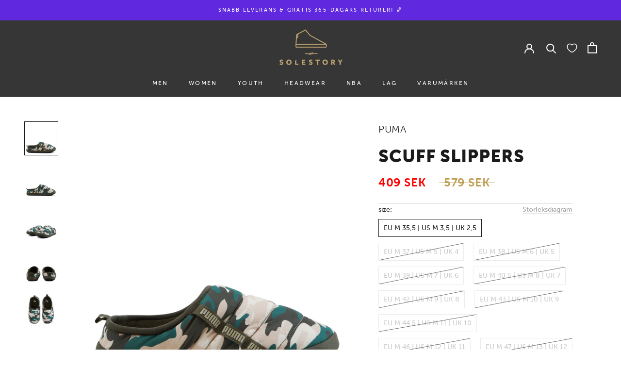

--- FILE ---
content_type: text/html; charset=utf-8
request_url: https://thesolestory.com/products/puma-puma-scuff-camo-forest-night-tapioca-pink-sand
body_size: 58568
content:
<!doctype html>

<html class="no-js" lang="sv">
  <head>
	<script id="pandectes-rules">   /* PANDECTES-GDPR: DO NOT MODIFY AUTO GENERATED CODE OF THIS SCRIPT */      window.PandectesSettings = {"store":{"id":55196418106,"plan":"plus","theme":"Update to hide collection description x2","primaryLocale":"en","adminMode":false,"headless":false,"storefrontRootDomain":"","checkoutRootDomain":"","storefrontAccessToken":""},"tsPublished":1750758298,"declaration":{"showPurpose":false,"showProvider":false,"declIntroText":"We use cookies to optimize website functionality, analyze the performance, and provide personalized experience to you. Some cookies are essential to make the website operate and function correctly. Those cookies cannot be disabled. In this window you can manage your preference of cookies.","showDateGenerated":true},"language":{"unpublished":[],"languageMode":"Multilingual","fallbackLanguage":"en","languageDetection":"locale","languagesSupported":["sv"]},"texts":{"managed":{"headerText":{"en":"WE CARE ABOUT YOUR PRIVACY","sv":"VI SKRÄDDARSYR DIN UPPLEVELSE"},"consentText":{"en":"We use cookies to keep our website reliable and secure, to measure performance and to provide a personalized shopping experience.","sv":"Vi använder cookies för att hålla vår webbplats pålitlig och säker, för att mäta prestanda och för att ge en personlig shoppingupplevelse."},"linkText":{"en":"Learn more","sv":"Läs mer"},"imprintText":{"en":"Imprint","sv":"Avtryck"},"googleLinkText":{"en":"Google's Privacy Terms","sv":"Googles sekretessvillkor"},"allowButtonText":{"en":"Continue","sv":"Fortsätt"},"denyButtonText":{"en":"Decline","sv":"Avböj"},"dismissButtonText":{"en":"Ok","sv":"Ok"},"leaveSiteButtonText":{"en":"Leave this site","sv":"Lämna denna webbplats"},"preferencesButtonText":{"en":"Settings","sv":"Inställningar"},"cookiePolicyText":{"en":"Cookie policy","sv":"Cookiepolicy"},"preferencesPopupTitleText":{"en":"Manage consent preferences","sv":"Hantera samtyckeinställningar"},"preferencesPopupIntroText":{"en":"We use cookies to optimize website functionality, analyze the performance, and provide personalized experience to you. Some cookies are essential to make the website operate and function correctly. Those cookies cannot be disabled. In this window you can manage your preference of cookies.","sv":"Vi använder cookies för att optimera webbplatsens funktionalitet, analysera prestanda och ge dig personlig upplevelse. Vissa kakor är viktiga för att webbplatsen ska fungera och fungera korrekt. Dessa cookies kan inte inaktiveras. I det här fönstret kan du hantera dina preferenser för cookies."},"preferencesPopupSaveButtonText":{"en":"Save","sv":"Spara"},"preferencesPopupCloseButtonText":{"en":"Close","sv":"Stäng"},"preferencesPopupAcceptAllButtonText":{"en":"Accept","sv":"Acceptera"},"preferencesPopupRejectAllButtonText":{"en":"Reject","sv":"Avvisa"},"cookiesDetailsText":{"en":"Cookies details","sv":"Information om cookies"},"preferencesPopupAlwaysAllowedText":{"en":"Always allowed","sv":"Alltid tillåtna"},"accessSectionParagraphText":{"en":"You have the right to request access to your data at any time.","sv":"Du har rätt att när som helst få tillgång till dina uppgifter."},"accessSectionTitleText":{"en":"Data portability","sv":"Dataportabilitet"},"accessSectionAccountInfoActionText":{"en":"Personal data","sv":"Personlig information"},"accessSectionDownloadReportActionText":{"en":"Request export","sv":"Ladda ner allt"},"accessSectionGDPRRequestsActionText":{"en":"Data subject requests","sv":"Begäran av registrerade"},"accessSectionOrdersRecordsActionText":{"en":"Orders","sv":"Order"},"rectificationSectionParagraphText":{"en":"You have the right to request your data to be updated whenever you think it is appropriate.","sv":"Du har rätt att begära att dina uppgifter uppdateras när du tycker att det är lämpligt."},"rectificationSectionTitleText":{"en":"Data Rectification","sv":"Rättelse av data"},"rectificationCommentPlaceholder":{"en":"Describe what you want to be updated","sv":"Beskriv vad du vill uppdatera"},"rectificationCommentValidationError":{"en":"Comment is required","sv":"Kommentar krävs"},"rectificationSectionEditAccountActionText":{"en":"Request an update","sv":"Begär en uppdatering"},"erasureSectionTitleText":{"en":"Right to be forgotten","sv":"Rätt att bli bortglömd"},"erasureSectionParagraphText":{"en":"You have the right to ask all your data to be erased. After that, you will no longer be able to access your account.","sv":"Du har rätt att be alla dina data raderas. Efter det kommer du inte längre att kunna komma åt ditt konto."},"erasureSectionRequestDeletionActionText":{"en":"Request personal data deletion","sv":"Begär radering av personuppgifter"},"consentDate":{"en":"Consent date","sv":"Samtyckesdatum"},"consentId":{"en":"Consent ID","sv":"Samtyckes-ID"},"consentSectionChangeConsentActionText":{"en":"Change consent preference","sv":"Ändra samtyckesinställning"},"consentSectionConsentedText":{"en":"You consented to the cookies policy of this website on","sv":"Du har samtyckt till cookiespolicyn för denna webbplats den"},"consentSectionNoConsentText":{"en":"You have not consented to the cookies policy of this website.","sv":"Du har inte godkänt cookiepolicyn för denna webbplats."},"consentSectionTitleText":{"en":"Your cookie consent","sv":"Ditt samtycke till cookies"},"consentStatus":{"en":"Consent preference","sv":"samtycke"},"confirmationFailureMessage":{"en":"Your request was not verified. Please try again and if problem persists, contact store owner for assistance","sv":"Din begäran verifierades inte. Försök igen och kontakta butiksägaren för att få hjälp om problemet kvarstår"},"confirmationFailureTitle":{"en":"A problem occurred","sv":"Ett problem uppstod"},"confirmationSuccessMessage":{"en":"We will soon get back to you as to your request.","sv":"Vi återkommer snart till dig angående din begäran."},"confirmationSuccessTitle":{"en":"Your request is verified","sv":"Din begäran har verifierats"},"guestsSupportEmailFailureMessage":{"en":"Your request was not submitted. Please try again and if problem persists, contact store owner for assistance.","sv":"Din begäran skickades inte. Försök igen och om problemet kvarstår, kontakta butiksägaren för hjälp."},"guestsSupportEmailFailureTitle":{"en":"A problem occurred","sv":"Ett problem uppstod"},"guestsSupportEmailPlaceholder":{"en":"E-mail address","sv":"E-postadress"},"guestsSupportEmailSuccessMessage":{"en":"If you are registered as a customer of this store, you will soon receive an email with instructions on how to proceed.","sv":"Om du är registrerad som kund i den här butiken får du snart ett mejl med instruktioner om hur du går tillväga."},"guestsSupportEmailSuccessTitle":{"en":"Thank you for your request","sv":"Tack för din förfrågan"},"guestsSupportEmailValidationError":{"en":"Email is not valid","sv":"E-post är inte giltig"},"guestsSupportInfoText":{"en":"Please login with your customer account to further proceed.","sv":"Logga in med ditt kundkonto för att fortsätta."},"submitButton":{"en":"Submit","sv":"Skicka in"},"submittingButton":{"en":"Submitting...","sv":"Skickar ..."},"cancelButton":{"en":"Cancel","sv":"Avbryt"},"declIntroText":{"en":"We use cookies to optimize website functionality, analyze the performance, and provide personalized experience to you. Some cookies are essential to make the website operate and function correctly. Those cookies cannot be disabled. In this window you can manage your preference of cookies.","sv":"Vi använder cookies för att optimera webbplatsens funktionalitet, analysera prestandan och ge dig en personlig upplevelse. Vissa cookies är nödvändiga för att webbplatsen ska fungera och fungera korrekt. Dessa cookies kan inte inaktiveras. I det här fönstret kan du hantera dina preferenser för cookies."},"declName":{"en":"Name","sv":"Namn"},"declPurpose":{"en":"Purpose","sv":"Syfte"},"declType":{"en":"Type","sv":"Typ"},"declRetention":{"en":"Retention","sv":"Varaktighet"},"declProvider":{"en":"Provider","sv":"Leverantör"},"declFirstParty":{"en":"First-party","sv":"Förstapartskakor"},"declThirdParty":{"en":"Third-party","sv":"Tredje part"},"declSeconds":{"en":"seconds","sv":"sekunder"},"declMinutes":{"en":"minutes","sv":"minuter"},"declHours":{"en":"hours","sv":"timmar"},"declDays":{"en":"days","sv":"dagar"},"declMonths":{"en":"months","sv":"månader"},"declYears":{"en":"years","sv":"år"},"declSession":{"en":"Session","sv":"Session"},"declDomain":{"en":"Domain","sv":"Domän"},"declPath":{"en":"Path","sv":"Väg"}},"categories":{"strictlyNecessaryCookiesTitleText":{"en":"Strictly necessary cookies","sv":"Strikt nödvändiga kakor"},"strictlyNecessaryCookiesDescriptionText":{"en":"These cookies are essential in order to enable you to move around the website and use its features, such as accessing secure areas of the website. The website cannot function properly without these cookies.","sv":"Dessa cookies är viktiga för att du ska kunna flytta runt på webbplatsen och använda dess funktioner, till exempel att komma åt säkra områden på webbplatsen. Webbplatsen kan inte fungera korrekt utan dessa cookies."},"functionalityCookiesTitleText":{"en":"Functional cookies","sv":"Funktionella kakor"},"functionalityCookiesDescriptionText":{"en":"These cookies enable the site to provide enhanced functionality and personalisation. They may be set by us or by third party providers whose services we have added to our pages. If you do not allow these cookies then some or all of these services may not function properly.","sv":"Dessa cookies gör det möjligt för webbplatsen att tillhandahålla förbättrad funktionalitet och anpassning. De kan ställas in av oss eller av tredjepartsleverantörer vars tjänster vi har lagt till på våra sidor. Om du inte tillåter dessa kakor kanske vissa eller alla av dessa tjänster inte fungerar korrekt."},"performanceCookiesTitleText":{"en":"Performance cookies","sv":"Prestandakakor"},"performanceCookiesDescriptionText":{"en":"These cookies enable us to monitor and improve the performance of our website. For example, they allow us to count visits, identify traffic sources and see which parts of the site are most popular.","sv":"Dessa cookies gör att vi kan övervaka och förbättra prestandan på vår webbplats. Till exempel tillåter de oss att räkna besök, identifiera trafikkällor och se vilka delar av webbplatsen som är mest populära."},"targetingCookiesTitleText":{"en":"Targeting cookies","sv":"Inriktningskakor"},"targetingCookiesDescriptionText":{"en":"These cookies may be set through our site by our advertising partners. They may be used by those companies to build a profile of your interests and show you relevant adverts on other sites.    They do not store directly personal information, but are based on uniquely identifying your browser and internet device. If you do not allow these cookies, you will experience less targeted advertising.","sv":"Dessa cookies kan sättas via vår webbplats av våra reklampartners. De kan användas av dessa företag för att skapa en profil av dina intressen och visa relevanta annonser på andra webbplatser. De lagrar inte direkt personlig information, men är baserade på att identifiera din webbläsare och internetenhet på ett unikt sätt. Om du inte tillåter dessa cookies kommer du att uppleva mindre riktad reklam."},"unclassifiedCookiesTitleText":{"en":"Unclassified cookies","sv":"Oklassificerade cookies"},"unclassifiedCookiesDescriptionText":{"en":"Unclassified cookies are cookies that we are in the process of classifying, together with the providers of individual cookies.","sv":"Oklassificerade cookies är cookies som vi håller på att klassificera tillsammans med leverantörerna av enskilda cookies."}},"auto":{}},"library":{"previewMode":false,"fadeInTimeout":0,"defaultBlocked":7,"showLink":true,"showImprintLink":false,"showGoogleLink":false,"enabled":true,"cookie":{"expiryDays":365,"secure":true,"domain":""},"dismissOnScroll":false,"dismissOnWindowClick":false,"dismissOnTimeout":false,"palette":{"popup":{"background":"#363636","backgroundForCalculations":{"a":1,"b":54,"g":54,"r":54},"text":"#FFFFFF"},"button":{"background":"transparent","backgroundForCalculations":{"a":1,"b":255,"g":255,"r":255},"text":"#000000","textForCalculation":{"a":1,"b":0,"g":0,"r":0},"border":"#000000"}},"content":{"href":"https://solestory-com.myshopify.com/policies/privacy-policy","imprintHref":"/","close":"&#10005;","target":"","logo":""},"window":"<div role=\"dialog\" aria-labelledby=\"cookieconsent:head\" aria-describedby=\"cookieconsent:desc\" id=\"pandectes-banner\" class=\"cc-window-wrapper cc-overlay-wrapper\"><div class=\"pd-cookie-banner-window cc-window {{classes}}\"><!--googleoff: all-->{{children}}<!--googleon: all--></div></div>","compliance":{"custom":"<div class=\"cc-compliance cc-highlight\">{{preferences}}{{allow}}</div>"},"type":"custom","layouts":{"basic":"{{header}}{{messagelink}}{{compliance}}"},"position":"overlay","theme":"wired","revokable":false,"animateRevokable":false,"revokableReset":false,"revokableLogoUrl":"","revokablePlacement":"bottom-left","revokableMarginHorizontal":15,"revokableMarginVertical":15,"static":false,"autoAttach":true,"hasTransition":true,"blacklistPage":[""],"elements":{"close":"<button aria-label=\"Close\" type=\"button\" class=\"cc-close\">{{close}}</button>","dismiss":"<button type=\"button\" class=\"cc-btn cc-btn-decision cc-dismiss\">{{dismiss}}</button>","allow":"<button type=\"button\" class=\"cc-btn cc-btn-decision cc-allow\">{{allow}}</button>","deny":"<button type=\"button\" class=\"cc-btn cc-btn-decision cc-deny\">{{deny}}</button>","preferences":"<button type=\"button\" class=\"cc-btn cc-settings\" onclick=\"Pandectes.fn.openPreferences()\">{{preferences}}</button>"}},"geolocation":{"brOnly":false,"caOnly":false,"chOnly":false,"euOnly":false,"jpOnly":false,"thOnly":false,"canadaOnly":false,"globalVisibility":true},"dsr":{"guestsSupport":false,"accessSectionDownloadReportAuto":false},"banner":{"resetTs":1706173342,"extraCss":"        .cc-banner-logo {max-width: 32em!important;}    @media(min-width: 768px) {.cc-window.cc-floating{max-width: 32em!important;width: 32em!important;}}    .cc-message, .pd-cookie-banner-window .cc-header, .cc-logo {text-align: center}    .cc-window-wrapper{z-index: 2147483647;-webkit-transition: opacity 1s ease;  transition: opacity 1s ease;}    .cc-window{z-index: 2147483647;font-family: inherit;}    .pd-cookie-banner-window .cc-header{font-family: inherit;}    .pd-cp-ui{font-family: inherit; background-color: #363636;color:#FFFFFF;}    button.pd-cp-btn, a.pd-cp-btn{}    input + .pd-cp-preferences-slider{background-color: rgba(255, 255, 255, 0.3)}    .pd-cp-scrolling-section::-webkit-scrollbar{background-color: rgba(255, 255, 255, 0.3)}    input:checked + .pd-cp-preferences-slider{background-color: rgba(255, 255, 255, 1)}    .pd-cp-scrolling-section::-webkit-scrollbar-thumb {background-color: rgba(255, 255, 255, 1)}    .pd-cp-ui-close{color:#FFFFFF;}    .pd-cp-preferences-slider:before{background-color: #363636}    .pd-cp-title:before {border-color: #FFFFFF!important}    .pd-cp-preferences-slider{background-color:#FFFFFF}    .pd-cp-toggle{color:#FFFFFF!important}    @media(max-width:699px) {.pd-cp-ui-close-top svg {fill: #FFFFFF}}    .pd-cp-toggle:hover,.pd-cp-toggle:visited,.pd-cp-toggle:active{color:#FFFFFF!important}    .pd-cookie-banner-window {box-shadow: 0 0 18px rgb(0 0 0 / 20%);}  /* style \"settings\" (preferences) button */[aria-label=\"settings cookies\"] {    text-transform: uppercase;    padding: 12px 16px;}/* style \"accept\" button */[aria-label=\"allow cookies\"] {    background-color: #bfa056!important;    border: 0px transparent!important;    color: white!important;    text-transform: uppercase;    padding: 12px 16px;  }}","customJavascript":{},"showPoweredBy":false,"logoHeight":40,"hybridStrict":false,"cookiesBlockedByDefault":"7","isActive":true,"implicitSavePreferences":true,"cookieIcon":false,"blockBots":false,"showCookiesDetails":true,"hasTransition":true,"blockingPage":false,"showOnlyLandingPage":false,"leaveSiteUrl":"https://www.google.com","linkRespectStoreLang":false},"cookies":{"0":[{"name":"localization","type":"http","domain":"thesolestory.com","path":"/en-ie","provider":"Shopify","firstParty":true,"retention":"1 year(s)","expires":1,"unit":"declYears","purpose":{"en":"Shopify store localization","sv":"Shopify butikslokalisering"}},{"name":"secure_customer_sig","type":"http","domain":"thesolestory.com","path":"/","provider":"Shopify","firstParty":true,"retention":"1 year(s)","expires":1,"unit":"declYears","purpose":{"en":"Used in connection with customer login.","sv":"Används i samband med kundinloggning."}},{"name":"_cmp_a","type":"http","domain":".thesolestory.com","path":"/","provider":"Shopify","firstParty":true,"retention":"1 day(s)","expires":1,"unit":"declDays","purpose":{"en":"Used for managing customer privacy settings.","sv":"Används för att hantera kunders integritetsinställningar."}},{"name":"shopify_pay_redirect","type":"http","domain":"thesolestory.com","path":"/","provider":"Shopify","firstParty":true,"retention":"1 hour(s)","expires":1,"unit":"declHours","purpose":{"en":"The cookie is necessary for the secure checkout and payment function on the website. This function is provided by shopify.com.","sv":"Cookien är nödvändig för den säkra utchecknings- och betalningsfunktionen på webbplatsen. Denna funktion tillhandahålls av shopify.com."}},{"name":"keep_alive","type":"http","domain":"thesolestory.com","path":"/","provider":"Shopify","firstParty":true,"retention":"30 minute(s)","expires":30,"unit":"declMinutes","purpose":{"en":"Used in connection with buyer localization.","sv":"Används i samband med köparlokalisering."}},{"name":"cart_currency","type":"http","domain":"thesolestory.com","path":"/","provider":"Shopify","firstParty":true,"retention":"2 ","expires":2,"unit":"declSession","purpose":{"en":"The cookie is necessary for the secure checkout and payment function on the website. This function is provided by shopify.com.","sv":"Cookien är nödvändig för den säkra utchecknings- och betalningsfunktionen på webbplatsen. Denna funktion tillhandahålls av shopify.com."}},{"name":"_secure_session_id","type":"http","domain":"thesolestory.com","path":"/","provider":"Shopify","firstParty":true,"retention":"1 month(s)","expires":1,"unit":"declMonths","purpose":{"en":"Used in connection with navigation through a storefront."}}],"1":[{"name":"locale_bar_accepted","type":"http","domain":"thesolestory.com","path":"/","provider":"GrizzlyAppsSRL","firstParty":true,"retention":"Session","expires":-54,"unit":"declYears","purpose":{"en":"This cookie is provided by the app (BEST Currency Converter) and is used to secure the currency chosen by the customer.","sv":"Denna cookie tillhandahålls av Geolocation-appen och används för att ladda baren."}}],"2":[{"name":"_shopify_y","type":"http","domain":".thesolestory.com","path":"/","provider":"Shopify","firstParty":true,"retention":"1 year(s)","expires":1,"unit":"declYears","purpose":{"en":"Shopify analytics.","sv":"Shopify-analys."}},{"name":"_orig_referrer","type":"http","domain":".thesolestory.com","path":"/","provider":"Shopify","firstParty":true,"retention":"2 ","expires":2,"unit":"declSession","purpose":{"en":"Tracks landing pages.","sv":"Spårar målsidor."}},{"name":"_landing_page","type":"http","domain":".thesolestory.com","path":"/","provider":"Shopify","firstParty":true,"retention":"2 ","expires":2,"unit":"declSession","purpose":{"en":"Tracks landing pages.","sv":"Spårar målsidor."}},{"name":"_shopify_s","type":"http","domain":".thesolestory.com","path":"/","provider":"Shopify","firstParty":true,"retention":"30 minute(s)","expires":30,"unit":"declMinutes","purpose":{"en":"Shopify analytics.","sv":"Shopify-analys."}},{"name":"_shopify_sa_t","type":"http","domain":".thesolestory.com","path":"/","provider":"Shopify","firstParty":true,"retention":"30 minute(s)","expires":30,"unit":"declMinutes","purpose":{"en":"Shopify analytics relating to marketing & referrals.","sv":"Shopify-analyser relaterade till marknadsföring och hänvisningar."}},{"name":"_shopify_sa_p","type":"http","domain":".thesolestory.com","path":"/","provider":"Shopify","firstParty":true,"retention":"30 minute(s)","expires":30,"unit":"declMinutes","purpose":{"en":"Shopify analytics relating to marketing & referrals.","sv":"Shopify-analyser relaterade till marknadsföring och hänvisningar."}},{"name":"_ga","type":"http","domain":".thesolestory.com","path":"/","provider":"Google","firstParty":true,"retention":"1 year(s)","expires":1,"unit":"declYears","purpose":{"en":"Cookie is set by Google Analytics with unknown functionality","sv":"Cookie ställs in av Google Analytics med okänd funktionalitet"}},{"name":"__cf_bm","type":"http","domain":".forms.soundestlink.com","path":"/","provider":"CloudFlare","firstParty":false,"retention":"30 minute(s)","expires":30,"unit":"declMinutes","purpose":{"en":"Used to manage incoming traffic that matches criteria associated with bots.","sv":"Används för att hantera inkommande trafik som matchar kriterier associerade med bots."}},{"name":"_shopify_s","type":"http","domain":"com","path":"/","provider":"Shopify","firstParty":false,"retention":"Session","expires":1,"unit":"declSeconds","purpose":{"en":"Shopify analytics.","sv":"Shopify-analys."}},{"name":"_ga_86XNSJYE58","type":"http","domain":".thesolestory.com","path":"/","provider":"Google","firstParty":true,"retention":"1 year(s)","expires":1,"unit":"declYears","purpose":{"en":""}}],"4":[{"name":"_fbp","type":"http","domain":".thesolestory.com","path":"/","provider":"Facebook","firstParty":true,"retention":"3 month(s)","expires":3,"unit":"declMonths","purpose":{"en":"Cookie is placed by Facebook to track visits across websites.","sv":"Cookie placeras av Facebook för att spåra besök på webbplatser."}},{"name":"po_visitor","type":"http","domain":"thesolestory.com","path":"/","provider":"Pushowl","firstParty":true,"retention":"1 year(s)","expires":1,"unit":"declYears","purpose":{"en":"Used by Pushowl to monitor related user activity on the store.","sv":"Används av Pushowl för att övervaka relaterad användaraktivitet i butiken."}},{"name":"MUID","type":"http","domain":".bing.com","path":"/","provider":"Microsoft","firstParty":false,"retention":"1 year(s)","expires":1,"unit":"declYears","purpose":{"en":"Cookie is placed by Microsoft to track visits across websites.","sv":"Cookie placeras av Microsoft för att spåra besök på olika webbplatser."}},{"name":"_uetsid","type":"http","domain":".thesolestory.com","path":"/","provider":"Bing","firstParty":true,"retention":"1 day(s)","expires":1,"unit":"declDays","purpose":{"en":"This cookie is used by Bing to determine what ads should be shown that may be relevant to the end user perusing the site.","sv":"Denna cookie används av Bing för att avgöra vilka annonser som ska visas som kan vara relevanta för slutanvändaren som läser sidan."}},{"name":"_uetvid","type":"http","domain":".thesolestory.com","path":"/","provider":"Bing","firstParty":true,"retention":"1 year(s)","expires":1,"unit":"declYears","purpose":{"en":"Used to track visitors on multiple websites, in order to present relevant advertisement based on the visitor's preferences.","sv":"Används för att spåra besökare på flera webbplatser, för att presentera relevant reklam baserat på besökarens preferenser."}},{"name":"test_cookie","type":"http","domain":".doubleclick.net","path":"/","provider":"Google","firstParty":false,"retention":"15 minute(s)","expires":15,"unit":"declMinutes","purpose":{"en":"To measure the visitors’ actions after they click through from an advert. Expires after each visit.","sv":"För att mäta besökarnas handlingar efter att de klickat sig vidare från en annons. Upphör efter varje besök."}},{"name":"_gcl_au","type":"http","domain":".thesolestory.com","path":"/","provider":"Google","firstParty":true,"retention":"3 month(s)","expires":3,"unit":"declMonths","purpose":{"en":"Cookie is placed by Google Tag Manager to track conversions.","sv":"Cookie placeras av Google Tag Manager för att spåra konverteringar."}},{"name":"soundestID","type":"http","domain":".thesolestory.com","path":"/","provider":"Omnisend","firstParty":true,"retention":"Session","expires":-54,"unit":"declYears","purpose":{"en":"Used to identify an anonymous contact.","sv":"Används för att identifiera en anonym kontakt."}},{"name":"omnisendSessionID","type":"http","domain":".thesolestory.com","path":"/","provider":"Omnisend","firstParty":true,"retention":"30 minute(s)","expires":30,"unit":"declMinutes","purpose":{"en":"Used to identify a session of an anonymous contact or a contact.","sv":"Används för att identifiera en session för en anonym kontakt eller en kontakt."}},{"name":"wpm-domain-test","type":"http","domain":"thesolestory.com","path":"/","provider":"Shopify","firstParty":true,"retention":"Session","expires":1,"unit":"declSeconds","purpose":{"en":"Used to test the storage of parameters about products added to the cart or payment currency","sv":"Används för att testa Shopifys Web Pixel Manager med domänen för att se till att allt fungerar korrekt."}},{"name":"IDE","type":"http","domain":".doubleclick.net","path":"/","provider":"Google","firstParty":false,"retention":"1 year(s)","expires":1,"unit":"declYears","purpose":{"en":"To measure the visitors’ actions after they click through from an advert. Expires after 1 year.","sv":"För att mäta besökarnas handlingar efter att de klickat sig vidare från en annons. Går ut efter 1 år."}},{"name":"wpm-domain-test","type":"http","domain":"com","path":"/","provider":"Shopify","firstParty":false,"retention":"Session","expires":1,"unit":"declSeconds","purpose":{"en":"Used to test the storage of parameters about products added to the cart or payment currency","sv":"Används för att testa Shopifys Web Pixel Manager med domänen för att se till att allt fungerar korrekt."}}],"8":[{"name":"uid","type":"http","domain":".criteo.com","path":"/","provider":"Unknown","firstParty":false,"retention":"1 year(s)","expires":1,"unit":"declYears","purpose":{"en":""}},{"name":"MSPTC","type":"http","domain":".bing.com","path":"/","provider":"Unknown","firstParty":false,"retention":"1 year(s)","expires":1,"unit":"declYears","purpose":{"en":""}},{"name":"omnisendShopifyCart","type":"http","domain":".thesolestory.com","path":"/","provider":"Unknown","firstParty":true,"retention":"Session","expires":-54,"unit":"declYears","purpose":{"en":""}}]},"blocker":{"isActive":false,"googleConsentMode":{"id":"GTM-W4GWX883","analyticsId":"","isActive":true,"adStorageCategory":4,"analyticsStorageCategory":2,"personalizationStorageCategory":1,"functionalityStorageCategory":1,"customEvent":true,"securityStorageCategory":0,"redactData":true,"urlPassthrough":false,"dataLayerProperty":"dataLayer"},"facebookPixel":{"id":"","isActive":false,"ldu":false},"microsoft":{},"rakuten":{"isActive":false,"cmp":false,"ccpa":false},"gpcIsActive":false,"defaultBlocked":7,"patterns":{"whiteList":[],"blackList":{"1":[],"2":[],"4":[],"8":[]},"iframesWhiteList":[],"iframesBlackList":{"1":[],"2":[],"4":[],"8":[]},"beaconsWhiteList":[],"beaconsBlackList":{"1":[],"2":[],"4":[],"8":[]}}}}      !function(){"use strict";window.PandectesRules=window.PandectesRules||{},window.PandectesRules.manualBlacklist={1:[],2:[],4:[]},window.PandectesRules.blacklistedIFrames={1:[],2:[],4:[]},window.PandectesRules.blacklistedCss={1:[],2:[],4:[]},window.PandectesRules.blacklistedBeacons={1:[],2:[],4:[]};var e="javascript/blocked";function t(e){return new RegExp(e.replace(/[/\\.+?$()]/g,"\\$&").replace("*","(.*)"))}var n=function(e){var t=arguments.length>1&&void 0!==arguments[1]?arguments[1]:"log";new URLSearchParams(window.location.search).get("log")&&console[t]("PandectesRules: ".concat(e))};function a(e){var t=document.createElement("script");t.async=!0,t.src=e,document.head.appendChild(t)}function r(e,t){var n=Object.keys(e);if(Object.getOwnPropertySymbols){var a=Object.getOwnPropertySymbols(e);t&&(a=a.filter((function(t){return Object.getOwnPropertyDescriptor(e,t).enumerable}))),n.push.apply(n,a)}return n}function o(e){for(var t=1;t<arguments.length;t++){var n=null!=arguments[t]?arguments[t]:{};t%2?r(Object(n),!0).forEach((function(t){s(e,t,n[t])})):Object.getOwnPropertyDescriptors?Object.defineProperties(e,Object.getOwnPropertyDescriptors(n)):r(Object(n)).forEach((function(t){Object.defineProperty(e,t,Object.getOwnPropertyDescriptor(n,t))}))}return e}function i(e){var t=function(e,t){if("object"!=typeof e||!e)return e;var n=e[Symbol.toPrimitive];if(void 0!==n){var a=n.call(e,t||"default");if("object"!=typeof a)return a;throw new TypeError("@@toPrimitive must return a primitive value.")}return("string"===t?String:Number)(e)}(e,"string");return"symbol"==typeof t?t:t+""}function s(e,t,n){return(t=i(t))in e?Object.defineProperty(e,t,{value:n,enumerable:!0,configurable:!0,writable:!0}):e[t]=n,e}function c(e,t){return function(e){if(Array.isArray(e))return e}(e)||function(e,t){var n=null==e?null:"undefined"!=typeof Symbol&&e[Symbol.iterator]||e["@@iterator"];if(null!=n){var a,r,o,i,s=[],c=!0,l=!1;try{if(o=(n=n.call(e)).next,0===t){if(Object(n)!==n)return;c=!1}else for(;!(c=(a=o.call(n)).done)&&(s.push(a.value),s.length!==t);c=!0);}catch(e){l=!0,r=e}finally{try{if(!c&&null!=n.return&&(i=n.return(),Object(i)!==i))return}finally{if(l)throw r}}return s}}(e,t)||d(e,t)||function(){throw new TypeError("Invalid attempt to destructure non-iterable instance.\nIn order to be iterable, non-array objects must have a [Symbol.iterator]() method.")}()}function l(e){return function(e){if(Array.isArray(e))return u(e)}(e)||function(e){if("undefined"!=typeof Symbol&&null!=e[Symbol.iterator]||null!=e["@@iterator"])return Array.from(e)}(e)||d(e)||function(){throw new TypeError("Invalid attempt to spread non-iterable instance.\nIn order to be iterable, non-array objects must have a [Symbol.iterator]() method.")}()}function d(e,t){if(e){if("string"==typeof e)return u(e,t);var n=Object.prototype.toString.call(e).slice(8,-1);return"Object"===n&&e.constructor&&(n=e.constructor.name),"Map"===n||"Set"===n?Array.from(e):"Arguments"===n||/^(?:Ui|I)nt(?:8|16|32)(?:Clamped)?Array$/.test(n)?u(e,t):void 0}}function u(e,t){(null==t||t>e.length)&&(t=e.length);for(var n=0,a=new Array(t);n<t;n++)a[n]=e[n];return a}var f=window.PandectesRulesSettings||window.PandectesSettings,g=!(void 0===window.dataLayer||!Array.isArray(window.dataLayer)||!window.dataLayer.some((function(e){return"pandectes_full_scan"===e.event}))),p=function(){var e,t=arguments.length>0&&void 0!==arguments[0]?arguments[0]:"_pandectes_gdpr",n=("; "+document.cookie).split("; "+t+"=");if(n.length<2)e={};else{var a=n.pop().split(";");e=window.atob(a.shift())}var r=function(e){try{return JSON.parse(e)}catch(e){return!1}}(e);return!1!==r?r:e}(),y=f.banner.isActive,h=f.blocker,w=h.defaultBlocked,v=h.patterns,m=p&&null!==p.preferences&&void 0!==p.preferences?p.preferences:null,b=g?0:y?null===m?w:m:0,_={1:!(1&b),2:!(2&b),4:!(4&b)},k=v.blackList,S=v.whiteList,L=v.iframesBlackList,C=v.iframesWhiteList,A=v.beaconsBlackList,P=v.beaconsWhiteList,O={blackList:[],whiteList:[],iframesBlackList:{1:[],2:[],4:[],8:[]},iframesWhiteList:[],beaconsBlackList:{1:[],2:[],4:[],8:[]},beaconsWhiteList:[]};[1,2,4].map((function(e){var n;_[e]||((n=O.blackList).push.apply(n,l(k[e].length?k[e].map(t):[])),O.iframesBlackList[e]=L[e].length?L[e].map(t):[],O.beaconsBlackList[e]=A[e].length?A[e].map(t):[])})),O.whiteList=S.length?S.map(t):[],O.iframesWhiteList=C.length?C.map(t):[],O.beaconsWhiteList=P.length?P.map(t):[];var E={scripts:[],iframes:{1:[],2:[],4:[]},beacons:{1:[],2:[],4:[]},css:{1:[],2:[],4:[]}},I=function(t,n){return t&&(!n||n!==e)&&(!O.blackList||O.blackList.some((function(e){return e.test(t)})))&&(!O.whiteList||O.whiteList.every((function(e){return!e.test(t)})))},j=function(e,t){var n=O.iframesBlackList[t],a=O.iframesWhiteList;return e&&(!n||n.some((function(t){return t.test(e)})))&&(!a||a.every((function(t){return!t.test(e)})))},B=function(e,t){var n=O.beaconsBlackList[t],a=O.beaconsWhiteList;return e&&(!n||n.some((function(t){return t.test(e)})))&&(!a||a.every((function(t){return!t.test(e)})))},T=new MutationObserver((function(e){for(var t=0;t<e.length;t++)for(var n=e[t].addedNodes,a=0;a<n.length;a++){var r=n[a],o=r.dataset&&r.dataset.cookiecategory;if(1===r.nodeType&&"LINK"===r.tagName){var i=r.dataset&&r.dataset.href;if(i&&o)switch(o){case"functionality":case"C0001":E.css[1].push(i);break;case"performance":case"C0002":E.css[2].push(i);break;case"targeting":case"C0003":E.css[4].push(i)}}}})),R=new MutationObserver((function(t){for(var a=0;a<t.length;a++)for(var r=t[a].addedNodes,o=function(){var t=r[i],a=t.src||t.dataset&&t.dataset.src,o=t.dataset&&t.dataset.cookiecategory;if(1===t.nodeType&&"IFRAME"===t.tagName){if(a){var s=!1;j(a,1)||"functionality"===o||"C0001"===o?(s=!0,E.iframes[1].push(a)):j(a,2)||"performance"===o||"C0002"===o?(s=!0,E.iframes[2].push(a)):(j(a,4)||"targeting"===o||"C0003"===o)&&(s=!0,E.iframes[4].push(a)),s&&(t.removeAttribute("src"),t.setAttribute("data-src",a))}}else if(1===t.nodeType&&"IMG"===t.tagName){if(a){var c=!1;B(a,1)?(c=!0,E.beacons[1].push(a)):B(a,2)?(c=!0,E.beacons[2].push(a)):B(a,4)&&(c=!0,E.beacons[4].push(a)),c&&(t.removeAttribute("src"),t.setAttribute("data-src",a))}}else if(1===t.nodeType&&"SCRIPT"===t.tagName){var l=t.type,d=!1;if(I(a,l)?(n("rule blocked: ".concat(a)),d=!0):a&&o?n("manually blocked @ ".concat(o,": ").concat(a)):o&&n("manually blocked @ ".concat(o,": inline code")),d){E.scripts.push([t,l]),t.type=e;t.addEventListener("beforescriptexecute",(function n(a){t.getAttribute("type")===e&&a.preventDefault(),t.removeEventListener("beforescriptexecute",n)})),t.parentElement&&t.parentElement.removeChild(t)}}},i=0;i<r.length;i++)o()})),D=document.createElement,z={src:Object.getOwnPropertyDescriptor(HTMLScriptElement.prototype,"src"),type:Object.getOwnPropertyDescriptor(HTMLScriptElement.prototype,"type")};window.PandectesRules.unblockCss=function(e){var t=E.css[e]||[];t.length&&n("Unblocking CSS for ".concat(e)),t.forEach((function(e){var t=document.querySelector('link[data-href^="'.concat(e,'"]'));t.removeAttribute("data-href"),t.href=e})),E.css[e]=[]},window.PandectesRules.unblockIFrames=function(e){var t=E.iframes[e]||[];t.length&&n("Unblocking IFrames for ".concat(e)),O.iframesBlackList[e]=[],t.forEach((function(e){var t=document.querySelector('iframe[data-src^="'.concat(e,'"]'));t.removeAttribute("data-src"),t.src=e})),E.iframes[e]=[]},window.PandectesRules.unblockBeacons=function(e){var t=E.beacons[e]||[];t.length&&n("Unblocking Beacons for ".concat(e)),O.beaconsBlackList[e]=[],t.forEach((function(e){var t=document.querySelector('img[data-src^="'.concat(e,'"]'));t.removeAttribute("data-src"),t.src=e})),E.beacons[e]=[]},window.PandectesRules.unblockInlineScripts=function(e){var t=1===e?"functionality":2===e?"performance":"targeting",a=document.querySelectorAll('script[type="javascript/blocked"][data-cookiecategory="'.concat(t,'"]'));n("unblockInlineScripts: ".concat(a.length," in ").concat(t)),a.forEach((function(e){var t=document.createElement("script");t.type="text/javascript",e.hasAttribute("src")?t.src=e.getAttribute("src"):t.textContent=e.textContent,document.head.appendChild(t),e.parentNode.removeChild(e)}))},window.PandectesRules.unblockInlineCss=function(e){var t=1===e?"functionality":2===e?"performance":"targeting",a=document.querySelectorAll('link[data-cookiecategory="'.concat(t,'"]'));n("unblockInlineCss: ".concat(a.length," in ").concat(t)),a.forEach((function(e){e.href=e.getAttribute("data-href")}))},window.PandectesRules.unblock=function(e){e.length<1?(O.blackList=[],O.whiteList=[],O.iframesBlackList=[],O.iframesWhiteList=[]):(O.blackList&&(O.blackList=O.blackList.filter((function(t){return e.every((function(e){return"string"==typeof e?!t.test(e):e instanceof RegExp?t.toString()!==e.toString():void 0}))}))),O.whiteList&&(O.whiteList=[].concat(l(O.whiteList),l(e.map((function(e){if("string"==typeof e){var n=".*"+t(e)+".*";if(O.whiteList.every((function(e){return e.toString()!==n.toString()})))return new RegExp(n)}else if(e instanceof RegExp&&O.whiteList.every((function(t){return t.toString()!==e.toString()})))return e;return null})).filter(Boolean)))));var a=0;l(E.scripts).forEach((function(e,t){var n=c(e,2),r=n[0],o=n[1];if(function(e){var t=e.getAttribute("src");return O.blackList&&O.blackList.every((function(e){return!e.test(t)}))||O.whiteList&&O.whiteList.some((function(e){return e.test(t)}))}(r)){for(var i=document.createElement("script"),s=0;s<r.attributes.length;s++){var l=r.attributes[s];"src"!==l.name&&"type"!==l.name&&i.setAttribute(l.name,r.attributes[s].value)}i.setAttribute("src",r.src),i.setAttribute("type",o||"application/javascript"),document.head.appendChild(i),E.scripts.splice(t-a,1),a++}})),0==O.blackList.length&&0===O.iframesBlackList[1].length&&0===O.iframesBlackList[2].length&&0===O.iframesBlackList[4].length&&0===O.beaconsBlackList[1].length&&0===O.beaconsBlackList[2].length&&0===O.beaconsBlackList[4].length&&(n("Disconnecting observers"),R.disconnect(),T.disconnect())};var N=f.store,x=N.adminMode,M=N.headless,U=N.storefrontRootDomain,F=N.checkoutRootDomain,q=N.storefrontAccessToken,W=f.banner.isActive,H=f.blocker.defaultBlocked;function G(e){if(window.Shopify&&window.Shopify.customerPrivacy)e();else{var t=null;window.Shopify&&window.Shopify.loadFeatures&&window.Shopify.trackingConsent?e():t=setInterval((function(){window.Shopify&&window.Shopify.loadFeatures&&(clearInterval(t),window.Shopify.loadFeatures([{name:"consent-tracking-api",version:"0.1"}],(function(t){t?n("Shopify.customerPrivacy API - failed to load"):(n("shouldShowBanner() -> ".concat(window.Shopify.trackingConsent.shouldShowBanner()," | saleOfDataRegion() -> ").concat(window.Shopify.trackingConsent.saleOfDataRegion())),e())})))}),10)}}W&&G((function(){!function(){var e=window.Shopify.trackingConsent;if(!1!==e.shouldShowBanner()||null!==m||7!==H)try{var t=x&&!(window.Shopify&&window.Shopify.AdminBarInjector),a={preferences:!(1&b)||g||t,analytics:!(2&b)||g||t,marketing:!(4&b)||g||t};M&&(a.headlessStorefront=!0,a.storefrontRootDomain=null!=U&&U.length?U:window.location.hostname,a.checkoutRootDomain=null!=F&&F.length?F:"checkout.".concat(window.location.hostname),a.storefrontAccessToken=null!=q&&q.length?q:""),e.firstPartyMarketingAllowed()===a.marketing&&e.analyticsProcessingAllowed()===a.analytics&&e.preferencesProcessingAllowed()===a.preferences||e.setTrackingConsent(a,(function(e){e&&e.error?n("Shopify.customerPrivacy API - failed to setTrackingConsent"):n("setTrackingConsent(".concat(JSON.stringify(a),")"))}))}catch(e){n("Shopify.customerPrivacy API - exception")}}(),function(){if(M){var e=window.Shopify.trackingConsent,t=e.currentVisitorConsent();if(navigator.globalPrivacyControl&&""===t.sale_of_data){var a={sale_of_data:!1,headlessStorefront:!0};a.storefrontRootDomain=null!=U&&U.length?U:window.location.hostname,a.checkoutRootDomain=null!=F&&F.length?F:"checkout.".concat(window.location.hostname),a.storefrontAccessToken=null!=q&&q.length?q:"",e.setTrackingConsent(a,(function(e){e&&e.error?n("Shopify.customerPrivacy API - failed to setTrackingConsent({".concat(JSON.stringify(a),")")):n("setTrackingConsent(".concat(JSON.stringify(a),")"))}))}}}()}));var J=["AT","BE","BG","HR","CY","CZ","DK","EE","FI","FR","DE","GR","HU","IE","IT","LV","LT","LU","MT","NL","PL","PT","RO","SK","SI","ES","SE","GB","LI","NO","IS"],V="[Pandectes :: Google Consent Mode debug]:";function K(){var e=arguments.length<=0?void 0:arguments[0],t=arguments.length<=1?void 0:arguments[1],n=arguments.length<=2?void 0:arguments[2];if("consent"!==e)return"config"===e?"config":void 0;var a=n.ad_storage,r=n.ad_user_data,o=n.ad_personalization,i=n.functionality_storage,s=n.analytics_storage,c=n.personalization_storage,l={Command:e,Mode:t,ad_storage:a,ad_user_data:r,ad_personalization:o,functionality_storage:i,analytics_storage:s,personalization_storage:c,security_storage:n.security_storage};return console.table(l),"default"===t&&("denied"===a&&"denied"===r&&"denied"===o&&"denied"===i&&"denied"===s&&"denied"===c||console.warn("".concat(V,' all types in a "default" command should be set to "denied" except for security_storage that should be set to "granted"'))),t}var Z=!1,$=!1;function Y(e){e&&("default"===e?(Z=!0,$&&console.warn("".concat(V,' "default" command was sent but there was already an "update" command before it.'))):"update"===e?($=!0,Z||console.warn("".concat(V,' "update" command was sent but there was no "default" command before it.'))):"config"===e&&(Z||console.warn("".concat(V,' a tag read consent state before a "default" command was sent.'))))}var Q=f.banner,X=Q.isActive,ee=Q.hybridStrict,te=f.geolocation,ne=te.caOnly,ae=void 0!==ne&&ne,re=te.euOnly,oe=void 0!==re&&re,ie=te.brOnly,se=void 0!==ie&&ie,ce=te.jpOnly,le=void 0!==ce&&ce,de=te.thOnly,ue=void 0!==de&&de,fe=te.chOnly,ge=void 0!==fe&&fe,pe=te.zaOnly,ye=void 0!==pe&&pe,he=te.canadaOnly,we=void 0!==he&&he,ve=te.globalVisibility,me=void 0===ve||ve,be=f.blocker,_e=be.defaultBlocked,ke=void 0===_e?7:_e,Se=be.googleConsentMode,Le=Se.isActive,Ce=Se.customEvent,Ae=Se.id,Pe=void 0===Ae?"":Ae,Oe=Se.analyticsId,Ee=void 0===Oe?"":Oe,Ie=Se.adwordsId,je=void 0===Ie?"":Ie,Be=Se.redactData,Te=Se.urlPassthrough,Re=Se.adStorageCategory,De=Se.analyticsStorageCategory,ze=Se.functionalityStorageCategory,Ne=Se.personalizationStorageCategory,xe=Se.securityStorageCategory,Me=Se.dataLayerProperty,Ue=void 0===Me?"dataLayer":Me,Fe=Se.waitForUpdate,qe=void 0===Fe?0:Fe,We=Se.useNativeChannel,He=void 0!==We&&We,Ge=Se.debugMode,Je=void 0!==Ge&&Ge;function Ve(){window[Ue].push(arguments)}window[Ue]=window[Ue]||[];var Ke,Ze,$e={hasInitialized:!1,useNativeChannel:!1,ads_data_redaction:!1,url_passthrough:!1,data_layer_property:"dataLayer",storage:{ad_storage:"granted",ad_user_data:"granted",ad_personalization:"granted",analytics_storage:"granted",functionality_storage:"granted",personalization_storage:"granted",security_storage:"granted"}};if(X&&Le){Je&&(Ke=Ue||"dataLayer",window[Ke].forEach((function(e){Y(K.apply(void 0,l(e)))})),window[Ke].push=function(){for(var e=arguments.length,t=new Array(e),n=0;n<e;n++)t[n]=arguments[n];return Y(K.apply(void 0,l(t[0]))),Array.prototype.push.apply(this,t)});var Ye=ke&Re?"denied":"granted",Qe=ke&De?"denied":"granted",Xe=ke&ze?"denied":"granted",et=ke&Ne?"denied":"granted",tt=ke&xe?"denied":"granted";$e.hasInitialized=!0,$e.useNativeChannel=He,$e.url_passthrough=Te,$e.ads_data_redaction="denied"===Ye&&Be,$e.storage.ad_storage=Ye,$e.storage.ad_user_data=Ye,$e.storage.ad_personalization=Ye,$e.storage.analytics_storage=Qe,$e.storage.functionality_storage=Xe,$e.storage.personalization_storage=et,$e.storage.security_storage=tt,$e.data_layer_property=Ue||"dataLayer",Ve("set","developer_id.dMTZkMj",!0),$e.ads_data_redaction&&Ve("set","ads_data_redaction",$e.ads_data_redaction),$e.url_passthrough&&Ve("set","url_passthrough",$e.url_passthrough),function(){var e=b!==ke?{wait_for_update:qe||500}:qe?{wait_for_update:qe}:{};me&&!ee?Ve("consent","default",o(o({},$e.storage),e)):(Ve("consent","default",o(o(o({},$e.storage),e),{},{region:[].concat(l(oe||ee?J:[]),l(ae&&!ee?["US-CA","US-VA","US-CT","US-UT","US-CO"]:[]),l(se&&!ee?["BR"]:[]),l(le&&!ee?["JP"]:[]),l(we&&!ee?["CA"]:[]),l(ue&&!ee?["TH"]:[]),l(ge&&!ee?["CH"]:[]),l(ye&&!ee?["ZA"]:[]))})),Ve("consent","default",{ad_storage:"granted",ad_user_data:"granted",ad_personalization:"granted",analytics_storage:"granted",functionality_storage:"granted",personalization_storage:"granted",security_storage:"granted"}));if(null!==m){var t=b&Re?"denied":"granted",n=b&De?"denied":"granted",r=b&ze?"denied":"granted",i=b&Ne?"denied":"granted",s=b&xe?"denied":"granted";$e.storage.ad_storage=t,$e.storage.ad_user_data=t,$e.storage.ad_personalization=t,$e.storage.analytics_storage=n,$e.storage.functionality_storage=r,$e.storage.personalization_storage=i,$e.storage.security_storage=s,Ve("consent","update",$e.storage)}(Pe.length||Ee.length||je.length)&&(window[$e.data_layer_property].push({"pandectes.start":(new Date).getTime(),event:"pandectes-rules.min.js"}),(Ee.length||je.length)&&Ve("js",new Date));var c="https://www.googletagmanager.com";if(Pe.length){var d=Pe.split(",");window[$e.data_layer_property].push({"gtm.start":(new Date).getTime(),event:"gtm.js"});for(var u=0;u<d.length;u++){var f="dataLayer"!==$e.data_layer_property?"&l=".concat($e.data_layer_property):"";a("".concat(c,"/gtm.js?id=").concat(d[u].trim()).concat(f))}}if(Ee.length)for(var g=Ee.split(","),p=0;p<g.length;p++){var y=g[p].trim();y.length&&(a("".concat(c,"/gtag/js?id=").concat(y)),Ve("config",y,{send_page_view:!1}))}if(je.length)for(var h=je.split(","),w=0;w<h.length;w++){var v=h[w].trim();v.length&&(a("".concat(c,"/gtag/js?id=").concat(v)),Ve("config",v,{allow_enhanced_conversions:!0}))}}()}X&&Ce&&(Ze=b,G((function(){var e=Ze;if(null==m&&ee){var t=window.Shopify.customerPrivacy.getRegion();if(t){var n=t.substr(0,2);e=J.includes(n)?7:0}}var a={event:"Pandectes_Consent_Update",pandectes_status:7===e?"deny":0===e?"allow":"mixed",pandectes_categories:{C0000:"allow",C0001:1&e?"deny":"allow",C0002:2&e?"deny":"allow",C0003:4&e?"deny":"allow"}};window[Ue].push(a),null!==m&&function(e){if(window.Shopify&&window.Shopify.analytics)e();else{var t=null;window.Shopify&&window.Shopify.analytics?e():t=setInterval((function(){window.Shopify&&window.Shopify.analytics&&(clearInterval(t),e())}),10)}}((function(){window.Shopify.analytics.publish("Pandectes_Consent_Update",a)}))})));var nt=f.blocker,at=nt.klaviyoIsActive,rt=nt.googleConsentMode.adStorageCategory;at&&window.addEventListener("PandectesEvent_OnConsent",(function(e){var t=e.detail.preferences;if(null!=t){var n=t&rt?"denied":"granted";void 0!==window.klaviyo&&window.klaviyo.isIdentified()&&window.klaviyo.push(["identify",{ad_personalization:n,ad_user_data:n}])}})),f.banner.revokableTrigger&&(window.onload=function(){document.querySelectorAll('[href*="#reopenBanner"]').forEach((function(e){e.onclick=function(e){e.preventDefault(),window.Pandectes.fn.revokeConsent()}}))});var ot=f.banner.isActive,it=f.blocker,st=it.defaultBlocked,ct=void 0===st?7:st,lt=it.microsoft,dt=lt.isActive,ut=lt.uetTags,ft=lt.dataLayerProperty,gt=void 0===ft?"uetq":ft,pt={hasInitialized:!1,data_layer_property:"uetq",storage:{ad_storage:"granted"}};if(ot&&dt){if(function(e,t,n){var a=new Date;a.setTime(a.getTime()+24*n*60*60*1e3);var r="expires="+a.toUTCString();document.cookie="".concat(e,"=").concat(t,"; ").concat(r,"; path=/; secure; samesite=strict")}("_uetmsdns","0",365),ut.length)for(var yt=ut.split(","),ht=0;ht<yt.length;ht++)yt[ht].trim().length&&mt(yt[ht]);var wt=4&ct?"denied":"granted";if(pt.hasInitialized=!0,pt.storage.ad_storage=wt,window[gt]=window[gt]||[],window[gt].push("consent","default",pt.storage),null!==m){var vt=4&b?"denied":"granted";pt.storage.ad_storage=vt,window[gt].push("consent","update",pt.storage)}}function mt(e){var t=document.createElement("script");t.type="text/javascript",t.src="//bat.bing.com/bat.js",t.onload=function(){var t={ti:e,cookieFlags:"SameSite=None;Secure"};t.q=window[gt],window[gt]=new UET(t),window[gt].push("pageLoad")},document.head.appendChild(t)}window.PandectesRules.gcm=$e;var bt=f.banner.isActive,_t=f.blocker.isActive;n("Prefs: ".concat(b," | Banner: ").concat(bt?"on":"off"," | Blocker: ").concat(_t?"on":"off"));var kt=null===m&&/\/checkouts\//.test(window.location.pathname);0!==b&&!1===g&&_t&&!kt&&(n("Blocker will execute"),document.createElement=function(){for(var t=arguments.length,n=new Array(t),a=0;a<t;a++)n[a]=arguments[a];if("script"!==n[0].toLowerCase())return D.bind?D.bind(document).apply(void 0,n):D;var r=D.bind(document).apply(void 0,n);try{Object.defineProperties(r,{src:o(o({},z.src),{},{set:function(t){I(t,r.type)&&z.type.set.call(this,e),z.src.set.call(this,t)}}),type:o(o({},z.type),{},{get:function(){var t=z.type.get.call(this);return t===e||I(this.src,t)?null:t},set:function(t){var n=I(r.src,r.type)?e:t;z.type.set.call(this,n)}})}),r.setAttribute=function(t,n){if("type"===t){var a=I(r.src,r.type)?e:n;z.type.set.call(r,a)}else"src"===t?(I(n,r.type)&&z.type.set.call(r,e),z.src.set.call(r,n)):HTMLScriptElement.prototype.setAttribute.call(r,t,n)}}catch(e){console.warn("Yett: unable to prevent script execution for script src ",r.src,".\n",'A likely cause would be because you are using a third-party browser extension that monkey patches the "document.createElement" function.')}return r},R.observe(document.documentElement,{childList:!0,subtree:!0}),T.observe(document.documentElement,{childList:!0,subtree:!0}))}();
</script>
	
	
	
	
	
	
<!-- starapps_core_start -->
<!-- This code is automatically managed by StarApps Studio -->
<!-- Please contact support@starapps.studio for any help -->
<!-- File location: snippets/starapps-core.liquid -->


<script type="text/javascript" sa-published-language-info="true" data-no-instant="true"></script>
<script type="application/json" sa-money-format="true" data-no-instant="true">{"money_format":"{{amount_no_decimals}} kr"}</script>

    
<script type="text/javascript" src="https://assets-cdn.starapps.studio/apps/vsk/solestory-com/script-51142-1694613890.js?shop=solestory-com.myshopify.com" async></script>

<script type="text/javascript" src="https://assets-cdn.starapps.studio/apps/vsk/solestory-com/data-1694554889-JkwBbjyTTcdI.js?shop=solestory-com.myshopify.com" async></script>
<!-- starapps_core_end -->




    <meta charset="utf-8"> 
    <meta http-equiv="X-UA-Compatible" content="IE=edge,chrome=1">
    <meta name="viewport" content="width=device-width, initial-scale=1.0, height=device-height, minimum-scale=1.0, maximum-scale=1.0">
    <meta name="theme-color" content="">

    

  <!-- Avada Size Chart Script -->
 
<script src="//thesolestory.com/cdn/shop/t/67/assets/size-chart-data.js?v=118201800560563884051750754410" defer='defer'></script>

    
    
  





<script>
  const AVADA_SC = {};
  AVADA_SC.product = {"id":6909185556538,"title":"Scuff Slippers","handle":"puma-puma-scuff-camo-forest-night-tapioca-pink-sand","description":"\u003cp\u003eSneakers som bärs på dina fötter tenderar att bli skavda. Men Pumas Scuff Camo-sko löser detta problem med ett camomönster som döljer skav. Håll dig fräsch och ren med dessa skor som har kardborrstängning, en rundad häl och en halkfri sula.\u003c\/p\u003e","published_at":"2021-11-07T00:00:00+01:00","created_at":"2022-09-26T21:39:47+02:00","vendor":"Puma","type":"","tags":["2021","385278 02","60583-22","color-multi color","court-[[off court]]","department-Women","product_group-sandals \u0026 slippers","product_type-shoes"],"price":40900,"price_min":40900,"price_max":40900,"available":true,"price_varies":false,"compare_at_price":57900,"compare_at_price_min":57900,"compare_at_price_max":57900,"compare_at_price_varies":false,"variants":[{"id":39731402637370,"title":"EU 35,5","option1":"EU 35,5","option2":null,"option3":null,"sku":"260583223559","requires_shipping":true,"taxable":true,"featured_image":null,"available":true,"name":"Scuff Slippers - EU 35,5","public_title":"EU 35,5","options":["EU 35,5"],"price":40900,"weight":1000,"compare_at_price":57900,"inventory_management":"shopify","barcode":"4064533881181","requires_selling_plan":false,"selling_plan_allocations":[],"quantity_rule":{"min":1,"max":null,"increment":1}},{"id":39731398803514,"title":"EU 37","option1":"EU 37","option2":null,"option3":null,"sku":"260583223702","requires_shipping":true,"taxable":true,"featured_image":null,"available":false,"name":"Scuff Slippers - EU 37","public_title":"EU 37","options":["EU 37"],"price":40900,"weight":1000,"compare_at_price":57900,"inventory_management":"shopify","barcode":"4064533881198","requires_selling_plan":false,"selling_plan_allocations":[],"quantity_rule":{"min":1,"max":null,"increment":1}},{"id":39731402309690,"title":"EU 38","option1":"EU 38","option2":null,"option3":null,"sku":"260583223801","requires_shipping":true,"taxable":true,"featured_image":null,"available":false,"name":"Scuff Slippers - EU 38","public_title":"EU 38","options":["EU 38"],"price":40900,"weight":1000,"compare_at_price":57900,"inventory_management":"shopify","barcode":"4064533881204","requires_selling_plan":false,"selling_plan_allocations":[],"quantity_rule":{"min":1,"max":null,"increment":1}},{"id":39731319865402,"title":"EU 39","option1":"EU 39","option2":null,"option3":null,"sku":"260583223900","requires_shipping":true,"taxable":true,"featured_image":null,"available":false,"name":"Scuff Slippers - EU 39","public_title":"EU 39","options":["EU 39"],"price":40900,"weight":1000,"compare_at_price":57900,"inventory_management":"shopify","barcode":"4064533881211","requires_selling_plan":false,"selling_plan_allocations":[],"quantity_rule":{"min":1,"max":null,"increment":1}},{"id":39731342737466,"title":"EU 40,5","option1":"EU 40,5","option2":null,"option3":null,"sku":"260583224051","requires_shipping":true,"taxable":true,"featured_image":null,"available":false,"name":"Scuff Slippers - EU 40,5","public_title":"EU 40,5","options":["EU 40,5"],"price":40900,"weight":1000,"compare_at_price":57900,"inventory_management":"shopify","barcode":"4064533881228","requires_selling_plan":false,"selling_plan_allocations":[],"quantity_rule":{"min":1,"max":null,"increment":1}},{"id":39731350372410,"title":"EU 42","option1":"EU 42","option2":null,"option3":null,"sku":"260583224204","requires_shipping":true,"taxable":true,"featured_image":null,"available":false,"name":"Scuff Slippers - EU 42","public_title":"EU 42","options":["EU 42"],"price":40900,"weight":1000,"compare_at_price":57900,"inventory_management":"shopify","barcode":"4064533881235","requires_selling_plan":false,"selling_plan_allocations":[],"quantity_rule":{"min":1,"max":null,"increment":1}},{"id":39731316686906,"title":"EU 43","option1":"EU 43","option2":null,"option3":null,"sku":"260583224303","requires_shipping":true,"taxable":true,"featured_image":null,"available":false,"name":"Scuff Slippers - EU 43","public_title":"EU 43","options":["EU 43"],"price":40900,"weight":1000,"compare_at_price":57900,"inventory_management":"shopify","barcode":"4064533881242","requires_selling_plan":false,"selling_plan_allocations":[],"quantity_rule":{"min":1,"max":null,"increment":1}},{"id":39731380748346,"title":"EU 44,5","option1":"EU 44,5","option2":null,"option3":null,"sku":"260583224457","requires_shipping":true,"taxable":true,"featured_image":null,"available":false,"name":"Scuff Slippers - EU 44,5","public_title":"EU 44,5","options":["EU 44,5"],"price":40900,"weight":1000,"compare_at_price":57900,"inventory_management":"shopify","barcode":"4064533881259","requires_selling_plan":false,"selling_plan_allocations":[],"quantity_rule":{"min":1,"max":null,"increment":1}},{"id":39731320094778,"title":"EU 46","option1":"EU 46","option2":null,"option3":null,"sku":"260583224600","requires_shipping":true,"taxable":true,"featured_image":null,"available":false,"name":"Scuff Slippers - EU 46","public_title":"EU 46","options":["EU 46"],"price":40900,"weight":1000,"compare_at_price":57900,"inventory_management":"shopify","barcode":"4064533881266","requires_selling_plan":false,"selling_plan_allocations":[],"quantity_rule":{"min":1,"max":null,"increment":1}},{"id":39731322683450,"title":"EU 47","option1":"EU 47","option2":null,"option3":null,"sku":"260583224709","requires_shipping":true,"taxable":true,"featured_image":null,"available":false,"name":"Scuff Slippers - EU 47","public_title":"EU 47","options":["EU 47"],"price":40900,"weight":1000,"compare_at_price":57900,"inventory_management":"shopify","barcode":"4064533881273","requires_selling_plan":false,"selling_plan_allocations":[],"quantity_rule":{"min":1,"max":null,"increment":1}},{"id":39731406733370,"title":"EU 48,5","option1":"EU 48,5","option2":null,"option3":null,"sku":"260583224853","requires_shipping":true,"taxable":true,"featured_image":null,"available":false,"name":"Scuff Slippers - EU 48,5","public_title":"EU 48,5","options":["EU 48,5"],"price":40900,"weight":1000,"compare_at_price":57900,"inventory_management":"shopify","barcode":"4064533881280","requires_selling_plan":false,"selling_plan_allocations":[],"quantity_rule":{"min":1,"max":null,"increment":1}}],"images":["\/\/thesolestory.com\/cdn\/shop\/products\/60583-22_001.png?v=1669879419","\/\/thesolestory.com\/cdn\/shop\/products\/60583-22_002.png?v=1669879418","\/\/thesolestory.com\/cdn\/shop\/products\/60583-22_003.png?v=1669879418","\/\/thesolestory.com\/cdn\/shop\/products\/60583-22_004.png?v=1669879419","\/\/thesolestory.com\/cdn\/shop\/products\/60583-22_005.png?v=1669879419","\/\/thesolestory.com\/cdn\/shop\/products\/60583-22_006.png?v=1669879418","\/\/thesolestory.com\/cdn\/shop\/products\/60583-22_007.png?v=1669879418","\/\/thesolestory.com\/cdn\/shop\/products\/60583-22_008.png?v=1669879418"],"featured_image":"\/\/thesolestory.com\/cdn\/shop\/products\/60583-22_001.png?v=1669879419","options":["size"],"media":[{"alt":null,"id":21177433096250,"position":1,"preview_image":{"aspect_ratio":1.0,"height":1126,"width":1126,"src":"\/\/thesolestory.com\/cdn\/shop\/products\/60583-22_001.png?v=1669879419"},"aspect_ratio":1.0,"height":1126,"media_type":"image","src":"\/\/thesolestory.com\/cdn\/shop\/products\/60583-22_001.png?v=1669879419","width":1126},{"alt":null,"id":21177433129018,"position":2,"preview_image":{"aspect_ratio":1.0,"height":1126,"width":1126,"src":"\/\/thesolestory.com\/cdn\/shop\/products\/60583-22_002.png?v=1669879418"},"aspect_ratio":1.0,"height":1126,"media_type":"image","src":"\/\/thesolestory.com\/cdn\/shop\/products\/60583-22_002.png?v=1669879418","width":1126},{"alt":null,"id":21177433161786,"position":3,"preview_image":{"aspect_ratio":1.0,"height":1126,"width":1126,"src":"\/\/thesolestory.com\/cdn\/shop\/products\/60583-22_003.png?v=1669879418"},"aspect_ratio":1.0,"height":1126,"media_type":"image","src":"\/\/thesolestory.com\/cdn\/shop\/products\/60583-22_003.png?v=1669879418","width":1126},{"alt":null,"id":21177433194554,"position":4,"preview_image":{"aspect_ratio":1.0,"height":1126,"width":1126,"src":"\/\/thesolestory.com\/cdn\/shop\/products\/60583-22_004.png?v=1669879419"},"aspect_ratio":1.0,"height":1126,"media_type":"image","src":"\/\/thesolestory.com\/cdn\/shop\/products\/60583-22_004.png?v=1669879419","width":1126},{"alt":null,"id":21177433227322,"position":5,"preview_image":{"aspect_ratio":1.0,"height":1272,"width":1272,"src":"\/\/thesolestory.com\/cdn\/shop\/products\/60583-22_005.png?v=1669879419"},"aspect_ratio":1.0,"height":1272,"media_type":"image","src":"\/\/thesolestory.com\/cdn\/shop\/products\/60583-22_005.png?v=1669879419","width":1272},{"alt":null,"id":21177433260090,"position":6,"preview_image":{"aspect_ratio":1.0,"height":1126,"width":1126,"src":"\/\/thesolestory.com\/cdn\/shop\/products\/60583-22_006.png?v=1669879418"},"aspect_ratio":1.0,"height":1126,"media_type":"image","src":"\/\/thesolestory.com\/cdn\/shop\/products\/60583-22_006.png?v=1669879418","width":1126},{"alt":null,"id":21177433292858,"position":7,"preview_image":{"aspect_ratio":1.0,"height":1253,"width":1253,"src":"\/\/thesolestory.com\/cdn\/shop\/products\/60583-22_007.png?v=1669879418"},"aspect_ratio":1.0,"height":1253,"media_type":"image","src":"\/\/thesolestory.com\/cdn\/shop\/products\/60583-22_007.png?v=1669879418","width":1253},{"alt":null,"id":21177433325626,"position":8,"preview_image":{"aspect_ratio":1.0,"height":1554,"width":1554,"src":"\/\/thesolestory.com\/cdn\/shop\/products\/60583-22_008.png?v=1669879418"},"aspect_ratio":1.0,"height":1554,"media_type":"image","src":"\/\/thesolestory.com\/cdn\/shop\/products\/60583-22_008.png?v=1669879418","width":1554}],"requires_selling_plan":false,"selling_plan_groups":[],"content":"\u003cp\u003eSneakers som bärs på dina fötter tenderar att bli skavda. Men Pumas Scuff Camo-sko löser detta problem med ett camomönster som döljer skav. Håll dig fräsch och ren med dessa skor som har kardborrstängning, en rundad häl och en halkfri sula.\u003c\/p\u003e"};
  AVADA_SC.template = "product";
  AVADA_SC.collections = [];
  AVADA_SC.collectionsName = [];
  AVADA_SC.collectionId = "";
  
    AVADA_SC.collections.push(`664772280659`);
    AVADA_SC.collectionsName.push(`All Products`);
  
    AVADA_SC.collections.push(`664772510035`);
    AVADA_SC.collectionsName.push(`Apparel Off Court`);
  
    AVADA_SC.collections.push(`619165614419`);
    AVADA_SC.collectionsName.push(`Bäst säljande produkter`);
  
    AVADA_SC.collections.push(`596214481235`);
    AVADA_SC.collectionsName.push(`HAR INGET LAGER`);
  
    AVADA_SC.collections.push(`596214350163`);
    AVADA_SC.collectionsName.push(`HAR LAGER`);
  
    AVADA_SC.collections.push(`637687103827`);
    AVADA_SC.collectionsName.push(`Headwear`);
  
    AVADA_SC.collections.push(`619252089171`);
    AVADA_SC.collectionsName.push(`Kläder Alla`);
  
    AVADA_SC.collections.push(`664750948691`);
    AVADA_SC.collectionsName.push(`Men All`);
  
    AVADA_SC.collections.push(`664759370067`);
    AVADA_SC.collectionsName.push(`Men's Puma`);
  
    AVADA_SC.collections.push(`664754094419`);
    AVADA_SC.collectionsName.push(`Men's Sandals`);
  
    AVADA_SC.collections.push(`664750883155`);
    AVADA_SC.collectionsName.push(`Men's Shoes`);
  
    AVADA_SC.collections.push(`619165647187`);
    AVADA_SC.collectionsName.push(`Nyaste produkter`);
  
    AVADA_SC.collections.push(`621098598739`);
    AVADA_SC.collectionsName.push(`PUMA`);
  
    AVADA_SC.collections.push(`607481135443`);
    AVADA_SC.collectionsName.push(`Puma Skor`);
  
    AVADA_SC.collections.push(`610222801235`);
    AVADA_SC.collectionsName.push(`Puma Skor`);
  
    AVADA_SC.collections.push(`620932727123`);
    AVADA_SC.collectionsName.push(`SH`);
  
    AVADA_SC.collections.push(`664763892051`);
    AVADA_SC.collectionsName.push(`Women All`);
  
    AVADA_SC.collections.push(`664764383571`);
    AVADA_SC.collectionsName.push(`Women apparel off court`);
  
    AVADA_SC.collections.push(`664769888595`);
    AVADA_SC.collectionsName.push(`Women Puma`);
  
    AVADA_SC.collections.push(`664763695443`);
    AVADA_SC.collectionsName.push(`Women's Sandals`);
  
    AVADA_SC.collections.push(`664762548563`);
    AVADA_SC.collectionsName.push(`Women's Shoes`);
  
  AVADA_SC.branding = false
</script>

  <!-- /Avada Size Chart Script -->

<title>
      Scuff Slippers - Puma &ndash; Thesolestory.com
    </title><meta name="description" content="Buy Scuff Slippers - Puma online at Solestory! Explore a wide selection of style for ballers. ✔️ Fast delivery ✔️ 365 days free returns"><link rel="canonical" href="https://thesolestory.com/products/puma-puma-scuff-camo-forest-night-tapioca-pink-sand"><link rel="shortcut icon" href="//thesolestory.com/cdn/shop/files/Shoop_96x.png?v=1668644201" type="image/png"><meta property="og:type" content="product">
  <meta property="og:title" content="Scuff Slippers"><meta property="og:image" content="http://thesolestory.com/cdn/shop/products/60583-22_001.png?v=1669879419">
    <meta property="og:image:secure_url" content="https://thesolestory.com/cdn/shop/products/60583-22_001.png?v=1669879419">
    <meta property="og:image:width" content="1126">
    <meta property="og:image:height" content="1126"><meta property="product:price:amount" content="409">
  <meta property="product:price:currency" content="SEK"><meta property="og:description" content="Buy Scuff Slippers - Puma online at Solestory! Explore a wide selection of style for ballers. ✔️ Fast delivery ✔️ 365 days free returns"><meta property="og:url" content="https://thesolestory.com/products/puma-puma-scuff-camo-forest-night-tapioca-pink-sand">
<meta property="og:site_name" content="Thesolestory.com"><meta name="twitter:card" content="summary"><meta name="twitter:title" content="Scuff Slippers">
  <meta name="twitter:description" content="Sneakers som bärs på dina fötter tenderar att bli skavda. Men Pumas Scuff Camo-sko löser detta problem med ett camomönster som döljer skav. Håll dig fräsch och ren med dessa skor som har kardborrstängning, en rundad häl och en halkfri sula.">
  <meta name="twitter:image" content="https://thesolestory.com/cdn/shop/products/60583-22_001_600x600_crop_center.png?v=1669879419">
    <style>
  @font-face {
  font-family: Montserrat;
  font-weight: 500;
  font-style: normal;
  font-display: fallback;
  src: url("//thesolestory.com/cdn/fonts/montserrat/montserrat_n5.07ef3781d9c78c8b93c98419da7ad4fbeebb6635.woff2") format("woff2"),
       url("//thesolestory.com/cdn/fonts/montserrat/montserrat_n5.adf9b4bd8b0e4f55a0b203cdd84512667e0d5e4d.woff") format("woff");
}

  @font-face {
  font-family: "Nunito Sans";
  font-weight: 400;
  font-style: normal;
  font-display: fallback;
  src: url("//thesolestory.com/cdn/fonts/nunito_sans/nunitosans_n4.0276fe080df0ca4e6a22d9cb55aed3ed5ba6b1da.woff2") format("woff2"),
       url("//thesolestory.com/cdn/fonts/nunito_sans/nunitosans_n4.b4964bee2f5e7fd9c3826447e73afe2baad607b7.woff") format("woff");
}


  @font-face {
  font-family: "Nunito Sans";
  font-weight: 700;
  font-style: normal;
  font-display: fallback;
  src: url("//thesolestory.com/cdn/fonts/nunito_sans/nunitosans_n7.25d963ed46da26098ebeab731e90d8802d989fa5.woff2") format("woff2"),
       url("//thesolestory.com/cdn/fonts/nunito_sans/nunitosans_n7.d32e3219b3d2ec82285d3027bd673efc61a996c8.woff") format("woff");
}

  @font-face {
  font-family: "Nunito Sans";
  font-weight: 400;
  font-style: italic;
  font-display: fallback;
  src: url("//thesolestory.com/cdn/fonts/nunito_sans/nunitosans_i4.6e408730afac1484cf297c30b0e67c86d17fc586.woff2") format("woff2"),
       url("//thesolestory.com/cdn/fonts/nunito_sans/nunitosans_i4.c9b6dcbfa43622b39a5990002775a8381942ae38.woff") format("woff");
}

  @font-face {
  font-family: "Nunito Sans";
  font-weight: 700;
  font-style: italic;
  font-display: fallback;
  src: url("//thesolestory.com/cdn/fonts/nunito_sans/nunitosans_i7.8c1124729eec046a321e2424b2acf328c2c12139.woff2") format("woff2"),
       url("//thesolestory.com/cdn/fonts/nunito_sans/nunitosans_i7.af4cda04357273e0996d21184432bcb14651a64d.woff") format("woff");
}


  :root {
    --heading-font-family : Montserrat, sans-serif;
    --heading-font-weight : 500;
    --heading-font-style  : normal;

    --text-font-family : "Nunito Sans", sans-serif;
    --text-font-weight : 400;
    --text-font-style  : normal;

    --base-text-font-size   : 14px;
    --default-text-font-size: 14px;--background          : #ffffff;
    --background-rgb      : 255, 255, 255;
    --light-background    : #ffffff;
    --light-background-rgb: 255, 255, 255;
    --heading-color       : #1c1b1b;
    --text-color          : #1c1b1b;
    --text-color-rgb      : 28, 27, 27;
    --text-color-light    : #a1a1a1;
    --text-color-light-rgb: 161, 161, 161;
    --link-color          : #6a6a6a;
    --link-color-rgb      : 106, 106, 106;
    --border-color        : #dddddd;
    --border-color-rgb    : 221, 221, 221;

    --button-background    : #be9f56;
    --button-background-rgb: 190, 159, 86;
    --button-text-color    : #ffffff;

    --header-background       : #363636;
    --header-heading-color    : #ffffff;
    --header-light-text-color : #6a6a6a;
    --header-border-color     : #545454;

    --footer-background    : #ffffff;
    --footer-text-color    : #6a6a6a;
    --footer-heading-color : #1c1b1b;
    --footer-border-color  : #e9e9e9;

    --navigation-background      : #1c1b1b;
    --navigation-background-rgb  : 28, 27, 27;
    --navigation-text-color      : #ffffff;
    --navigation-text-color-light: rgba(255, 255, 255, 0.5);
    --navigation-border-color    : rgba(255, 255, 255, 0.25);

    --newsletter-popup-background     : #be9f56;
    --newsletter-popup-text-color     : #ffffff;
    --newsletter-popup-text-color-rgb : 255, 255, 255;

    --secondary-elements-background       : #1c1b1b;
    --secondary-elements-background-rgb   : 28, 27, 27;
    --secondary-elements-text-color       : #ffffff;
    --secondary-elements-text-color-light : rgba(255, 255, 255, 0.5);
    --secondary-elements-border-color     : rgba(255, 255, 255, 0.25);

    --product-sale-price-color    : #f94c43;
    --product-sale-price-color-rgb: 249, 76, 67;
    --product-star-rating: #be9f56;

    /* Shopify related variables */
    --payment-terms-background-color: #ffffff;

    /* Products */

    --horizontal-spacing-four-products-per-row: 60px;
        --horizontal-spacing-two-products-per-row : 60px;

    --vertical-spacing-four-products-per-row: 60px;
        --vertical-spacing-two-products-per-row : 75px;

    /* Animation */
    --drawer-transition-timing: cubic-bezier(0.645, 0.045, 0.355, 1);
    --header-base-height: 80px; /* We set a default for browsers that do not support CSS variables */

    /* Cursors */
    --cursor-zoom-in-svg    : url(//thesolestory.com/cdn/shop/t/67/assets/cursor-zoom-in.svg?v=170532930330058140181750754560);
    --cursor-zoom-in-2x-svg : url(//thesolestory.com/cdn/shop/t/67/assets/cursor-zoom-in-2x.svg?v=56685658183649387561750754560);
  }
</style>

<script>
  // IE11 does not have support for CSS variables, so we have to polyfill them
  if (!(((window || {}).CSS || {}).supports && window.CSS.supports('(--a: 0)'))) {
    const script = document.createElement('script');
    script.type = 'text/javascript';
    script.src = 'https://cdn.jsdelivr.net/npm/css-vars-ponyfill@2';
    script.onload = function() {
      cssVars({});
    };

    document.getElementsByTagName('head')[0].appendChild(script);
  }
</script>

    <script>window.performance && window.performance.mark && window.performance.mark('shopify.content_for_header.start');</script><meta name="facebook-domain-verification" content="msxasoq9a4f0evrg5w8g841mxlgtzm">
<meta name="google-site-verification" content="L9ZZnArEZ5sMOB5CCtC517BrvlsKbo-IlY2j3siB_5A">
<meta id="shopify-digital-wallet" name="shopify-digital-wallet" content="/55196418106/digital_wallets/dialog">
<meta name="shopify-checkout-api-token" content="8c574960190f9de7f3d234d03d30e7ea">
<link rel="alternate" hreflang="x-default" href="https://thesolestory.com/products/puma-puma-scuff-camo-forest-night-tapioca-pink-sand">
<link rel="alternate" hreflang="de-AT" href="https://thesolestory.com/de-at/products/puma-puma-scuff-camo-forest-night-tapioca-pink-sand">
<link rel="alternate" hreflang="en-AT" href="https://thesolestory.com/en-at/products/puma-puma-scuff-camo-forest-night-tapioca-pink-sand">
<link rel="alternate" hreflang="fr-BE" href="https://thesolestory.com/fr-be/products/puma-puma-scuff-camo-forest-night-tapioca-pink-sand">
<link rel="alternate" hreflang="en-BE" href="https://thesolestory.com/en-be/products/puma-puma-scuff-camo-forest-night-tapioca-pink-sand">
<link rel="alternate" hreflang="de-BE" href="https://thesolestory.com/de-be/products/puma-puma-scuff-camo-forest-night-tapioca-pink-sand">
<link rel="alternate" hreflang="nl-BE" href="https://thesolestory.com/nl-be/products/puma-puma-scuff-camo-forest-night-tapioca-pink-sand">
<link rel="alternate" hreflang="cs-CZ" href="https://thesolestory.com/cs-cz/products/puma-puma-scuff-camo-forest-night-tapioca-pink-sand">
<link rel="alternate" hreflang="en-CZ" href="https://thesolestory.com/en-cz/products/puma-puma-scuff-camo-forest-night-tapioca-pink-sand">
<link rel="alternate" hreflang="da-DK" href="https://thesolestory.com/da-dk/products/puma-puma-scuff-camo-forest-night-tapioca-pink-sand">
<link rel="alternate" hreflang="en-DK" href="https://thesolestory.com/en-dk/products/puma-puma-scuff-camo-forest-night-tapioca-pink-sand">
<link rel="alternate" hreflang="en-GB" href="https://thesolestory.com/en-gb/products/puma-puma-scuff-camo-forest-night-tapioca-pink-sand">
<link rel="alternate" hreflang="et-EE" href="https://thesolestory.com/et-ee/products/puma-puma-scuff-camo-forest-night-tapioca-pink-sand">
<link rel="alternate" hreflang="en-EE" href="https://thesolestory.com/en-ee/products/puma-puma-scuff-camo-forest-night-tapioca-pink-sand">
<link rel="alternate" hreflang="fi-FI" href="https://thesolestory.com/fi-fi/products/puma-puma-scuff-camo-forest-night-tapioca-pink-sand">
<link rel="alternate" hreflang="en-FI" href="https://thesolestory.com/en-fi/products/puma-puma-scuff-camo-forest-night-tapioca-pink-sand">
<link rel="alternate" hreflang="fr-FR" href="https://thesolestory.com/fr-fr/products/puma-puma-scuff-camo-forest-night-tapioca-pink-sand">
<link rel="alternate" hreflang="en-FR" href="https://thesolestory.com/en-fr/products/puma-puma-scuff-camo-forest-night-tapioca-pink-sand">
<link rel="alternate" hreflang="de-DE" href="https://thesolestory.com/de-de/products/puma-puma-scuff-camo-forest-night-tapioca-pink-sand">
<link rel="alternate" hreflang="en-DE" href="https://thesolestory.com/en-de/products/puma-puma-scuff-camo-forest-night-tapioca-pink-sand">
<link rel="alternate" hreflang="is-IS" href="https://thesolestory.com/is-is/products/puma-puma-scuff-camo-forest-night-tapioca-pink-sand">
<link rel="alternate" hreflang="en-IS" href="https://thesolestory.com/en-is/products/puma-puma-scuff-camo-forest-night-tapioca-pink-sand">
<link rel="alternate" hreflang="en-IE" href="https://thesolestory.com/en-ie/products/puma-puma-scuff-camo-forest-night-tapioca-pink-sand">
<link rel="alternate" hreflang="it-IT" href="https://thesolestory.com/it-it/products/puma-puma-scuff-camo-forest-night-tapioca-pink-sand">
<link rel="alternate" hreflang="en-IT" href="https://thesolestory.com/en-it/products/puma-puma-scuff-camo-forest-night-tapioca-pink-sand">
<link rel="alternate" hreflang="lv-LV" href="https://thesolestory.com/lv-lv/products/puma-puma-scuff-camo-forest-night-tapioca-pink-sand">
<link rel="alternate" hreflang="en-LV" href="https://thesolestory.com/en-lv/products/puma-puma-scuff-camo-forest-night-tapioca-pink-sand">
<link rel="alternate" hreflang="lt-LT" href="https://thesolestory.com/lt-lt/products/puma-puma-scuff-camo-forest-night-tapioca-pink-sand">
<link rel="alternate" hreflang="en-LT" href="https://thesolestory.com/en-lt/products/puma-puma-scuff-camo-forest-night-tapioca-pink-sand">
<link rel="alternate" hreflang="fr-LU" href="https://thesolestory.com/fr-lu/products/puma-puma-scuff-camo-forest-night-tapioca-pink-sand">
<link rel="alternate" hreflang="de-LU" href="https://thesolestory.com/de-lu/products/puma-puma-scuff-camo-forest-night-tapioca-pink-sand">
<link rel="alternate" hreflang="en-LU" href="https://thesolestory.com/en-lu/products/puma-puma-scuff-camo-forest-night-tapioca-pink-sand">
<link rel="alternate" hreflang="nl-NL" href="https://thesolestory.com/nl-nl/products/puma-puma-scuff-camo-forest-night-tapioca-pink-sand">
<link rel="alternate" hreflang="en-NL" href="https://thesolestory.com/en-nl/products/puma-puma-scuff-camo-forest-night-tapioca-pink-sand">
<link rel="alternate" hreflang="no-NO" href="https://thesolestory.com/no-no/products/puma-puma-scuff-camo-forest-night-tapioca-pink-sand">
<link rel="alternate" hreflang="en-NO" href="https://thesolestory.com/en-no/products/puma-puma-scuff-camo-forest-night-tapioca-pink-sand">
<link rel="alternate" hreflang="pl-PL" href="https://thesolestory.com/pl-pl/products/puma-puma-scuff-camo-forest-night-tapioca-pink-sand">
<link rel="alternate" hreflang="en-PL" href="https://thesolestory.com/en-pl/products/puma-puma-scuff-camo-forest-night-tapioca-pink-sand">
<link rel="alternate" hreflang="pt-PT" href="https://thesolestory.com/pt-pt/products/puma-puma-scuff-camo-forest-night-tapioca-pink-sand">
<link rel="alternate" hreflang="en-PT" href="https://thesolestory.com/en-pt/products/puma-puma-scuff-camo-forest-night-tapioca-pink-sand">
<link rel="alternate" hreflang="sk-SK" href="https://thesolestory.com/sk-sk/products/puma-puma-scuff-camo-forest-night-tapioca-pink-sand">
<link rel="alternate" hreflang="en-SK" href="https://thesolestory.com/en-sk/products/puma-puma-scuff-camo-forest-night-tapioca-pink-sand">
<link rel="alternate" hreflang="sl-SI" href="https://thesolestory.com/sl-si/products/puma-puma-scuff-camo-forest-night-tapioca-pink-sand">
<link rel="alternate" hreflang="en-SI" href="https://thesolestory.com/en-si/products/puma-puma-scuff-camo-forest-night-tapioca-pink-sand">
<link rel="alternate" hreflang="es-ES" href="https://thesolestory.com/es-es/products/puma-puma-scuff-camo-forest-night-tapioca-pink-sand">
<link rel="alternate" hreflang="en-ES" href="https://thesolestory.com/en-es/products/puma-puma-scuff-camo-forest-night-tapioca-pink-sand">
<link rel="alternate" hreflang="de-CH" href="https://thesolestory.com/de-ch/products/puma-puma-scuff-camo-forest-night-tapioca-pink-sand">
<link rel="alternate" hreflang="en-CH" href="https://thesolestory.com/en-ch/products/puma-puma-scuff-camo-forest-night-tapioca-pink-sand">
<link rel="alternate" hreflang="sv-SE" href="https://thesolestory.com/products/puma-puma-scuff-camo-forest-night-tapioca-pink-sand">
<link rel="alternate" hreflang="en-SE" href="https://thesolestory.com/en/products/puma-puma-scuff-camo-forest-night-tapioca-pink-sand">
<link rel="alternate" type="application/json+oembed" href="https://thesolestory.com/products/puma-puma-scuff-camo-forest-night-tapioca-pink-sand.oembed">
<script async="async" src="/checkouts/internal/preloads.js?locale=sv-SE"></script>
<script id="apple-pay-shop-capabilities" type="application/json">{"shopId":55196418106,"countryCode":"SE","currencyCode":"SEK","merchantCapabilities":["supports3DS"],"merchantId":"gid:\/\/shopify\/Shop\/55196418106","merchantName":"Thesolestory.com","requiredBillingContactFields":["postalAddress","email","phone"],"requiredShippingContactFields":["postalAddress","email","phone"],"shippingType":"shipping","supportedNetworks":["visa","maestro","masterCard","amex"],"total":{"type":"pending","label":"Thesolestory.com","amount":"1.00"},"shopifyPaymentsEnabled":true,"supportsSubscriptions":true}</script>
<script id="shopify-features" type="application/json">{"accessToken":"8c574960190f9de7f3d234d03d30e7ea","betas":["rich-media-storefront-analytics"],"domain":"thesolestory.com","predictiveSearch":true,"shopId":55196418106,"locale":"sv"}</script>
<script>var Shopify = Shopify || {};
Shopify.shop = "solestory-com.myshopify.com";
Shopify.locale = "sv";
Shopify.currency = {"active":"SEK","rate":"1.0"};
Shopify.country = "SE";
Shopify.theme = {"name":"Update to hide collection description x2","id":183312449875,"schema_name":"Prestige","schema_version":"6.0.0","theme_store_id":855,"role":"main"};
Shopify.theme.handle = "null";
Shopify.theme.style = {"id":null,"handle":null};
Shopify.cdnHost = "thesolestory.com/cdn";
Shopify.routes = Shopify.routes || {};
Shopify.routes.root = "/";</script>
<script type="module">!function(o){(o.Shopify=o.Shopify||{}).modules=!0}(window);</script>
<script>!function(o){function n(){var o=[];function n(){o.push(Array.prototype.slice.apply(arguments))}return n.q=o,n}var t=o.Shopify=o.Shopify||{};t.loadFeatures=n(),t.autoloadFeatures=n()}(window);</script>
<script id="shop-js-analytics" type="application/json">{"pageType":"product"}</script>
<script defer="defer" async type="module" src="//thesolestory.com/cdn/shopifycloud/shop-js/modules/v2/client.init-shop-cart-sync_D-iVwhuG.sv.esm.js"></script>
<script defer="defer" async type="module" src="//thesolestory.com/cdn/shopifycloud/shop-js/modules/v2/chunk.common_D_3wwUAB.esm.js"></script>
<script type="module">
  await import("//thesolestory.com/cdn/shopifycloud/shop-js/modules/v2/client.init-shop-cart-sync_D-iVwhuG.sv.esm.js");
await import("//thesolestory.com/cdn/shopifycloud/shop-js/modules/v2/chunk.common_D_3wwUAB.esm.js");

  window.Shopify.SignInWithShop?.initShopCartSync?.({"fedCMEnabled":true,"windoidEnabled":true});

</script>
<script>(function() {
  var isLoaded = false;
  function asyncLoad() {
    if (isLoaded) return;
    isLoaded = true;
    var urls = ["https:\/\/ecommplugins-scripts.trustpilot.com\/v2.1\/js\/header.min.js?settings=eyJrZXkiOiJXSkxUZXp3Tk1KRlZQekpPIiwicyI6Im5vbmUifQ==\u0026shop=solestory-com.myshopify.com","https:\/\/ecommplugins-trustboxsettings.trustpilot.com\/solestory-com.myshopify.com.js?settings=1704795802245\u0026shop=solestory-com.myshopify.com","https:\/\/widget.trustpilot.com\/bootstrap\/v5\/tp.widget.sync.bootstrap.min.js?shop=solestory-com.myshopify.com","\/\/cdn.shopify.com\/proxy\/c579930a775f8c1bc13382426144c211709e318812fce1f5799b7f53311c3fc7\/s.pandect.es\/scripts\/pandectes-core.js?shop=solestory-com.myshopify.com\u0026sp-cache-control=cHVibGljLCBtYXgtYWdlPTkwMA"];
    for (var i = 0; i < urls.length; i++) {
      var s = document.createElement('script');
      s.type = 'text/javascript';
      s.async = true;
      s.src = urls[i];
      var x = document.getElementsByTagName('script')[0];
      x.parentNode.insertBefore(s, x);
    }
  };
  if(window.attachEvent) {
    window.attachEvent('onload', asyncLoad);
  } else {
    window.addEventListener('load', asyncLoad, false);
  }
})();</script>
<script id="__st">var __st={"a":55196418106,"offset":3600,"reqid":"60e3cb30-22c1-49bc-a686-785afa27527d-1768674563","pageurl":"thesolestory.com\/products\/puma-puma-scuff-camo-forest-night-tapioca-pink-sand","u":"6529c223413a","p":"product","rtyp":"product","rid":6909185556538};</script>
<script>window.ShopifyPaypalV4VisibilityTracking = true;</script>
<script id="captcha-bootstrap">!function(){'use strict';const t='contact',e='account',n='new_comment',o=[[t,t],['blogs',n],['comments',n],[t,'customer']],c=[[e,'customer_login'],[e,'guest_login'],[e,'recover_customer_password'],[e,'create_customer']],r=t=>t.map((([t,e])=>`form[action*='/${t}']:not([data-nocaptcha='true']) input[name='form_type'][value='${e}']`)).join(','),a=t=>()=>t?[...document.querySelectorAll(t)].map((t=>t.form)):[];function s(){const t=[...o],e=r(t);return a(e)}const i='password',u='form_key',d=['recaptcha-v3-token','g-recaptcha-response','h-captcha-response',i],f=()=>{try{return window.sessionStorage}catch{return}},m='__shopify_v',_=t=>t.elements[u];function p(t,e,n=!1){try{const o=window.sessionStorage,c=JSON.parse(o.getItem(e)),{data:r}=function(t){const{data:e,action:n}=t;return t[m]||n?{data:e,action:n}:{data:t,action:n}}(c);for(const[e,n]of Object.entries(r))t.elements[e]&&(t.elements[e].value=n);n&&o.removeItem(e)}catch(o){console.error('form repopulation failed',{error:o})}}const l='form_type',E='cptcha';function T(t){t.dataset[E]=!0}const w=window,h=w.document,L='Shopify',v='ce_forms',y='captcha';let A=!1;((t,e)=>{const n=(g='f06e6c50-85a8-45c8-87d0-21a2b65856fe',I='https://cdn.shopify.com/shopifycloud/storefront-forms-hcaptcha/ce_storefront_forms_captcha_hcaptcha.v1.5.2.iife.js',D={infoText:'Skyddas av hCaptcha',privacyText:'Integritet',termsText:'Villkor'},(t,e,n)=>{const o=w[L][v],c=o.bindForm;if(c)return c(t,g,e,D).then(n);var r;o.q.push([[t,g,e,D],n]),r=I,A||(h.body.append(Object.assign(h.createElement('script'),{id:'captcha-provider',async:!0,src:r})),A=!0)});var g,I,D;w[L]=w[L]||{},w[L][v]=w[L][v]||{},w[L][v].q=[],w[L][y]=w[L][y]||{},w[L][y].protect=function(t,e){n(t,void 0,e),T(t)},Object.freeze(w[L][y]),function(t,e,n,w,h,L){const[v,y,A,g]=function(t,e,n){const i=e?o:[],u=t?c:[],d=[...i,...u],f=r(d),m=r(i),_=r(d.filter((([t,e])=>n.includes(e))));return[a(f),a(m),a(_),s()]}(w,h,L),I=t=>{const e=t.target;return e instanceof HTMLFormElement?e:e&&e.form},D=t=>v().includes(t);t.addEventListener('submit',(t=>{const e=I(t);if(!e)return;const n=D(e)&&!e.dataset.hcaptchaBound&&!e.dataset.recaptchaBound,o=_(e),c=g().includes(e)&&(!o||!o.value);(n||c)&&t.preventDefault(),c&&!n&&(function(t){try{if(!f())return;!function(t){const e=f();if(!e)return;const n=_(t);if(!n)return;const o=n.value;o&&e.removeItem(o)}(t);const e=Array.from(Array(32),(()=>Math.random().toString(36)[2])).join('');!function(t,e){_(t)||t.append(Object.assign(document.createElement('input'),{type:'hidden',name:u})),t.elements[u].value=e}(t,e),function(t,e){const n=f();if(!n)return;const o=[...t.querySelectorAll(`input[type='${i}']`)].map((({name:t})=>t)),c=[...d,...o],r={};for(const[a,s]of new FormData(t).entries())c.includes(a)||(r[a]=s);n.setItem(e,JSON.stringify({[m]:1,action:t.action,data:r}))}(t,e)}catch(e){console.error('failed to persist form',e)}}(e),e.submit())}));const S=(t,e)=>{t&&!t.dataset[E]&&(n(t,e.some((e=>e===t))),T(t))};for(const o of['focusin','change'])t.addEventListener(o,(t=>{const e=I(t);D(e)&&S(e,y())}));const B=e.get('form_key'),M=e.get(l),P=B&&M;t.addEventListener('DOMContentLoaded',(()=>{const t=y();if(P)for(const e of t)e.elements[l].value===M&&p(e,B);[...new Set([...A(),...v().filter((t=>'true'===t.dataset.shopifyCaptcha))])].forEach((e=>S(e,t)))}))}(h,new URLSearchParams(w.location.search),n,t,e,['guest_login'])})(!0,!0)}();</script>
<script integrity="sha256-4kQ18oKyAcykRKYeNunJcIwy7WH5gtpwJnB7kiuLZ1E=" data-source-attribution="shopify.loadfeatures" defer="defer" src="//thesolestory.com/cdn/shopifycloud/storefront/assets/storefront/load_feature-a0a9edcb.js" crossorigin="anonymous"></script>
<script data-source-attribution="shopify.dynamic_checkout.dynamic.init">var Shopify=Shopify||{};Shopify.PaymentButton=Shopify.PaymentButton||{isStorefrontPortableWallets:!0,init:function(){window.Shopify.PaymentButton.init=function(){};var t=document.createElement("script");t.src="https://thesolestory.com/cdn/shopifycloud/portable-wallets/latest/portable-wallets.sv.js",t.type="module",document.head.appendChild(t)}};
</script>
<script data-source-attribution="shopify.dynamic_checkout.buyer_consent">
  function portableWalletsHideBuyerConsent(e){var t=document.getElementById("shopify-buyer-consent"),n=document.getElementById("shopify-subscription-policy-button");t&&n&&(t.classList.add("hidden"),t.setAttribute("aria-hidden","true"),n.removeEventListener("click",e))}function portableWalletsShowBuyerConsent(e){var t=document.getElementById("shopify-buyer-consent"),n=document.getElementById("shopify-subscription-policy-button");t&&n&&(t.classList.remove("hidden"),t.removeAttribute("aria-hidden"),n.addEventListener("click",e))}window.Shopify?.PaymentButton&&(window.Shopify.PaymentButton.hideBuyerConsent=portableWalletsHideBuyerConsent,window.Shopify.PaymentButton.showBuyerConsent=portableWalletsShowBuyerConsent);
</script>
<script data-source-attribution="shopify.dynamic_checkout.cart.bootstrap">document.addEventListener("DOMContentLoaded",(function(){function t(){return document.querySelector("shopify-accelerated-checkout-cart, shopify-accelerated-checkout")}if(t())Shopify.PaymentButton.init();else{new MutationObserver((function(e,n){t()&&(Shopify.PaymentButton.init(),n.disconnect())})).observe(document.body,{childList:!0,subtree:!0})}}));
</script>
<link id="shopify-accelerated-checkout-styles" rel="stylesheet" media="screen" href="https://thesolestory.com/cdn/shopifycloud/portable-wallets/latest/accelerated-checkout-backwards-compat.css" crossorigin="anonymous">
<style id="shopify-accelerated-checkout-cart">
        #shopify-buyer-consent {
  margin-top: 1em;
  display: inline-block;
  width: 100%;
}

#shopify-buyer-consent.hidden {
  display: none;
}

#shopify-subscription-policy-button {
  background: none;
  border: none;
  padding: 0;
  text-decoration: underline;
  font-size: inherit;
  cursor: pointer;
}

#shopify-subscription-policy-button::before {
  box-shadow: none;
}

      </style>

<script>window.performance && window.performance.mark && window.performance.mark('shopify.content_for_header.end');</script>

    <link rel="stylesheet" href="//thesolestory.com/cdn/shop/t/67/assets/theme.css?v=123990475881855984881750754414">

    <script>// This allows to expose several variables to the global scope, to be used in scripts
      window.theme = {
        pageType: "product",
        moneyFormat: "{{amount_no_decimals}} kr",
        moneyWithCurrencyFormat: "{{amount_no_decimals}} SEK",
        currencyCodeEnabled: true,
        productImageSize: "natural",
        searchMode: "product,article",
        showPageTransition: false,
        showElementStaggering: true,
        showImageZooming: true
      };

      window.routes = {
        rootUrl: "\/",
        rootUrlWithoutSlash: '',
        cartUrl: "\/cart",
        cartAddUrl: "\/cart\/add",
        cartChangeUrl: "\/cart\/change",
        searchUrl: "\/search",
        productRecommendationsUrl: "\/recommendations\/products"
      };

      window.languages = {
        cartAddNote: "Lägg till beställningsanmärkning",
        cartEditNote: "Redigera beställningsanmärkning",
        productImageLoadingError: "Den här bilden kunde inte laddas. Försök att ladda om sidan.",
        productFormAddToCart: "Lägg till i kundvagnen",
        productFormUnavailable: "Otillgänglig",
        productFormSoldOut: "Utsåld",
        shippingEstimatorOneResult: "1 alternativ tillgängligt:",
        shippingEstimatorMoreResults: "{{count}} tillgängliga alternativ:",
        shippingEstimatorNoResults: "Ingen frakt kunde hittas"
      };

      window.lazySizesConfig = {
        loadHidden: false,
        hFac: 0.5,
        expFactor: 2,
        ricTimeout: 150,
        lazyClass: 'Image--lazyLoad',
        loadingClass: 'Image--lazyLoading',
        loadedClass: 'Image--lazyLoaded'
      };

      document.documentElement.className = document.documentElement.className.replace('no-js', 'js');
      document.documentElement.style.setProperty('--window-height', window.innerHeight + 'px');

      // We do a quick detection of some features (we could use Modernizr but for so little...)
      (function() {
        document.documentElement.className += ((window.CSS && window.CSS.supports('(position: sticky) or (position: -webkit-sticky)')) ? ' supports-sticky' : ' no-supports-sticky');
        document.documentElement.className += (window.matchMedia('(-moz-touch-enabled: 1), (hover: none)')).matches ? ' no-supports-hover' : ' supports-hover';
      }());

      
    </script>

    <script src="//thesolestory.com/cdn/shop/t/67/assets/lazysizes.min.js?v=174358363404432586981750754399" async></script><script src="//thesolestory.com/cdn/shop/t/67/assets/libs.min.js?v=26178543184394469741750754404" defer></script>
    <script src="//thesolestory.com/cdn/shop/t/67/assets/theme.js?v=76346931201654420031750754416" defer></script>
    <script src="//thesolestory.com/cdn/shop/t/67/assets/custom.js?v=183944157590872491501750754393" defer></script>

    <script>
      (function () {
        window.onpageshow = function() {
          if (window.theme.showPageTransition) {
            var pageTransition = document.querySelector('.PageTransition');

            if (pageTransition) {
              pageTransition.style.visibility = 'visible';
              pageTransition.style.opacity = '0';
            }
          }

          // When the page is loaded from the cache, we have to reload the cart content
          document.documentElement.dispatchEvent(new CustomEvent('cart:refresh', {
            bubbles: true
          }));
        };
      })();
    </script>

    
  <script type="application/ld+json">
  {
    "@context": "http://schema.org",
    "@type": "Product",
    "offers": [{
          "@type": "Offer",
          "name": "EU 35,5",
          "availability":"https://schema.org/InStock",
          "price": 409.0,
          "priceCurrency": "SEK",
          "priceValidUntil": "2026-01-27","sku": "260583223559","url": "/products/puma-puma-scuff-camo-forest-night-tapioca-pink-sand?variant=39731402637370"
        },
{
          "@type": "Offer",
          "name": "EU 37",
          "availability":"https://schema.org/OutOfStock",
          "price": 409.0,
          "priceCurrency": "SEK",
          "priceValidUntil": "2026-01-27","sku": "260583223702","url": "/products/puma-puma-scuff-camo-forest-night-tapioca-pink-sand?variant=39731398803514"
        },
{
          "@type": "Offer",
          "name": "EU 38",
          "availability":"https://schema.org/OutOfStock",
          "price": 409.0,
          "priceCurrency": "SEK",
          "priceValidUntil": "2026-01-27","sku": "260583223801","url": "/products/puma-puma-scuff-camo-forest-night-tapioca-pink-sand?variant=39731402309690"
        },
{
          "@type": "Offer",
          "name": "EU 39",
          "availability":"https://schema.org/OutOfStock",
          "price": 409.0,
          "priceCurrency": "SEK",
          "priceValidUntil": "2026-01-27","sku": "260583223900","url": "/products/puma-puma-scuff-camo-forest-night-tapioca-pink-sand?variant=39731319865402"
        },
{
          "@type": "Offer",
          "name": "EU 40,5",
          "availability":"https://schema.org/OutOfStock",
          "price": 409.0,
          "priceCurrency": "SEK",
          "priceValidUntil": "2026-01-27","sku": "260583224051","url": "/products/puma-puma-scuff-camo-forest-night-tapioca-pink-sand?variant=39731342737466"
        },
{
          "@type": "Offer",
          "name": "EU 42",
          "availability":"https://schema.org/OutOfStock",
          "price": 409.0,
          "priceCurrency": "SEK",
          "priceValidUntil": "2026-01-27","sku": "260583224204","url": "/products/puma-puma-scuff-camo-forest-night-tapioca-pink-sand?variant=39731350372410"
        },
{
          "@type": "Offer",
          "name": "EU 43",
          "availability":"https://schema.org/OutOfStock",
          "price": 409.0,
          "priceCurrency": "SEK",
          "priceValidUntil": "2026-01-27","sku": "260583224303","url": "/products/puma-puma-scuff-camo-forest-night-tapioca-pink-sand?variant=39731316686906"
        },
{
          "@type": "Offer",
          "name": "EU 44,5",
          "availability":"https://schema.org/OutOfStock",
          "price": 409.0,
          "priceCurrency": "SEK",
          "priceValidUntil": "2026-01-27","sku": "260583224457","url": "/products/puma-puma-scuff-camo-forest-night-tapioca-pink-sand?variant=39731380748346"
        },
{
          "@type": "Offer",
          "name": "EU 46",
          "availability":"https://schema.org/OutOfStock",
          "price": 409.0,
          "priceCurrency": "SEK",
          "priceValidUntil": "2026-01-27","sku": "260583224600","url": "/products/puma-puma-scuff-camo-forest-night-tapioca-pink-sand?variant=39731320094778"
        },
{
          "@type": "Offer",
          "name": "EU 47",
          "availability":"https://schema.org/OutOfStock",
          "price": 409.0,
          "priceCurrency": "SEK",
          "priceValidUntil": "2026-01-27","sku": "260583224709","url": "/products/puma-puma-scuff-camo-forest-night-tapioca-pink-sand?variant=39731322683450"
        },
{
          "@type": "Offer",
          "name": "EU 48,5",
          "availability":"https://schema.org/OutOfStock",
          "price": 409.0,
          "priceCurrency": "SEK",
          "priceValidUntil": "2026-01-27","sku": "260583224853","url": "/products/puma-puma-scuff-camo-forest-night-tapioca-pink-sand?variant=39731406733370"
        }
],
      "gtin13": "4064533881181",
      "productId": "4064533881181",
    "brand": {
      "name": "Puma"
    },
    "name": "Scuff Slippers",
    "description": "Sneakers som bärs på dina fötter tenderar att bli skavda. Men Pumas Scuff Camo-sko löser detta problem med ett camomönster som döljer skav. Håll dig fräsch och ren med dessa skor som har kardborrstängning, en rundad häl och en halkfri sula.",
    "category": "",
    "url": "/products/puma-puma-scuff-camo-forest-night-tapioca-pink-sand",
    "sku": "260583223559",
    "image": {
      "@type": "ImageObject",
      "url": "https://thesolestory.com/cdn/shop/products/60583-22_001_1024x.png?v=1669879419",
      "image": "https://thesolestory.com/cdn/shop/products/60583-22_001_1024x.png?v=1669879419",
      "name": "Scuff Slippers",
      "width": "1024",
      "height": "1024"
    }
  }
  </script>



  <script type="application/ld+json">
  {
    "@context": "http://schema.org",
    "@type": "BreadcrumbList",
  "itemListElement": [{
      "@type": "ListItem",
      "position": 1,
      "name": "Hem",
      "item": "https://thesolestory.com"
    },{
          "@type": "ListItem",
          "position": 2,
          "name": "Scuff Slippers",
          "item": "https://thesolestory.com/products/puma-puma-scuff-camo-forest-night-tapioca-pink-sand"
        }]
  }
  </script>

  
 <!--begin-boost-pfs-filter-css-->
   
 <!--end-boost-pfs-filter-css-->

 

 <!--begin-boost-pfs-filter-css-->
   
 <!--end-boost-pfs-filter-css-->

  
       <!-- Stylesheets for Solestory -->
 <link rel="stylesheet" href="https://use.typekit.net/kml0sbg.css">
  
  <link href="//thesolestory.com/cdn/shop/t/67/assets/solestory-custom.css?v=74038003364688016621764841882" rel="stylesheet" type="text/css" media="all" />



  
  <!-- "snippets/shogun-head.liquid" was not rendered, the associated app was uninstalled -->

 <!--begin-boost-pfs-filter-css-->
   
 <!--end-boost-pfs-filter-css--><script>window.WishlistKingEmbed={config:{customerId:``,customerEmail:``,shopName:`Thesolestory.com`,shopDomain:`thesolestory.com`,shopPermanentDomain:`solestory-com.myshopify.com`,shopCurrency:`SEK`,shopMoneyFormat:`{{amount_no_decimals}} kr`,shopCustomerAccountsEnabled:`true`,fileUrl:`//thesolestory.com/cdn/shop/files/?v=8552`}};window.litDisableBundleWarning=true;</script>
    <script type="module">window.WishlistKingEmbed && Promise.all([import("//thesolestory.com/cdn/shop/t/67/assets/wishlist-king-settings.js?v=21899692679192035951750754418"),import("//thesolestory.com/cdn/shop/t/67/assets/wishlist-king.js?v=177632308289720840881750754559"),]).then(([{ default: settings }, { createApp }]) => {window.WishlistKing = createApp({config: window.WishlistKingEmbed.config,locale: JSON.parse(`{"wishlist_share":{"share_message":"Här är en länk till min önskelista.", "share_title":"min önskelista", "link_copied":"Länk kopierad", "button_label":"Dela önskelista"}, "wishlist_product":{"quantity":"Antal", "from_price_html":"Från {{ price }}", "view_product":"Visa produkt", "unavailable":"Inte tillgänglig", "sold_out":"Slutsåld", "add_to_cart":"Lägg till i kundvagnen", "select_option":"Välj {{ name }}"}, "wishlist_page":{"add_all_to_cart":"Lägg till önskelistan i varukorgen", "remove_product":"Ta bort", "view_product":"Visa produkt", "product_removed_html":"Produkten är inte längre tillgänglig", "wishlist_empty_callout_html":"Din önskelista är tom", "login_callout_html":"För att spara din önskelista vänligen &lt;a href=&#39;{{ login_url }}&#39;&gt;logga in&lt;/a&gt; eller &lt;a href=&#39;{{ register_url }}&#39;&gt;registrera dig&lt;/a&gt; .", "title":"Önskelista"}, "wishlist_buttons":{"wishlist":"Önskelista", "save_for_later":"Spara till senare", "clear_wishlist":"Rensa önskelista", "view_wishlist":"Visa önskelista", "product_in_wishlist":"I önskelistan", "remove_product":"Ta bort från önskelistan", "add_product":"Lägg till i önskelistan"}}`),settings});});</script><script src="//thesolestory.com/cdn/shop/t/67/assets/bss-file-configdata.js?v=19453381437224918031750754385" type="text/javascript"></script> <script src="//thesolestory.com/cdn/shop/t/67/assets/bss-file-configdata-banner.js?v=151034973688681356691750754384" type="text/javascript"></script> <script src="//thesolestory.com/cdn/shop/t/67/assets/bss-file-configdata-popup.js?v=173992696638277510541750754385" type="text/javascript"></script><script>
                if (typeof BSS_PL == 'undefined') {
                    var BSS_PL = {};
                }
                var bssPlApiServer = "https://product-labels-pro.bsscommerce.com";
                BSS_PL.customerTags = 'null';
                BSS_PL.customerId = 'null';
                BSS_PL.configData = configDatas;
                BSS_PL.configDataBanner = configDataBanners ? configDataBanners : [];
                BSS_PL.configDataPopup = configDataPopups ? configDataPopups : [];
                BSS_PL.storeId = 34538;
                BSS_PL.currentPlan = "ten_usd";
                BSS_PL.storeIdCustomOld = "10678";
                BSS_PL.storeIdOldWIthPriority = "12200";
                BSS_PL.apiServerProduction = "https://product-labels-pro.bsscommerce.com";
                
                BSS_PL.integration = {"laiReview":{"status":0,"config":[]}}
                BSS_PL.settingsData = {}
                </script>
            <style>
.homepage-slideshow .slick-slide .bss_pl_img {
    visibility: hidden !important;
}
</style>
<script>
function bssFixSupportAllImageElement($, page, allImages) {
    if (page == "products") {
        allImages.push(...document.querySelectorAll(".Product__Slideshow .Product__SlideItem--image img"));
    }
    return allImages;
}
</script>
<script>
function bssFixSupportAppendHtmlLabel($, BSS_PL, parent, page, htmlLabel) {
    let appended = false;
    if (page == "products" && $(parent).is(".Product__SlideItem--image .AspectRatio")) {
        $(parent).prepend(htmlLabel)
        appended = true;
    }
    return appended;
}
</script>
<script>
function bssFixSupportReInitLabel($, BSS_PL, checkPageFly, initCollectionLabel, initBadge) {
    const config = { childList: true, subtree: true, attributes: true };
    const callback = (mutationList) => {
        let hasMainNode = false;
        for (const mutation of mutationList) {
            for (let item of mutation.addedNodes) {
                if (item.matches && item.matches(".Grid__Cell")) {
                    hasMainNode = true;
                }
            }
            if (hasMainNode) {
                BSS_PL.firstLoad = true;
                BSS_PL.init();
                initCollectionLabel($, BSS_PL);
                break;
            }
        }
    };
    const observer = new MutationObserver(callback);
    const intervalCallback = () => {
        const targetNode = document.querySelector('.CollectionInner');
        if (targetNode) {
            observer.observe(targetNode, config);
            clearInterval(interval);
        }
    };
    let interval;
    if (window.location.pathname.includes('/collections') || window.location.pathname.includes('/search')) {
        interval = setInterval(intervalCallback, 50);
    }
    return { checkPageFly };
}
</script>
<script>
function bssFixSupportTimeoutWithSpecificPage($, BSS_PL, timeout, page) {
    if (page == "products") {
        timeout = 3000;
    }
    return timeout;
}
</script>
                        
    
  <link rel="preload" href="//thesolestory.com/cdn/shop/t/67/assets/design-pack-styles.css?v=62360584366661816931750754393" as="style">
<link href="//thesolestory.com/cdn/shop/t/67/assets/design-pack-styles.css?v=62360584366661816931750754393" rel="stylesheet" type="text/css" media="all" /> 
<!-- GSSTART Coming Soon code start. Do not change -->
<script type="text/javascript"> gsProductByVariant = {};  gsProductByVariant[39731402637370] =  1 ;  gsProductByVariant[39731398803514] =  0 ;  gsProductByVariant[39731402309690] =  0 ;  gsProductByVariant[39731319865402] =  0 ;  gsProductByVariant[39731342737466] =  0 ;  gsProductByVariant[39731350372410] =  0 ;  gsProductByVariant[39731316686906] =  0 ;  gsProductByVariant[39731380748346] =  0 ;  gsProductByVariant[39731320094778] =  0 ;  gsProductByVariant[39731322683450] =  0 ;  gsProductByVariant[39731406733370] =  0 ;   gsProductCSID = "6909185556538"; gsDefaultV = "39731402637370"; </script><script  type="text/javascript" src="https://gravity-software.com/js/shopify/pac_shop36898.js?v=gs183e63efbaabcc661c79e92dc7669ac1xx"></script>
<!-- Coming Soon code end. Do not change GSEND --><!-- BEGIN app block: shopify://apps/minmaxify-order-limits/blocks/app-embed-block/3acfba32-89f3-4377-ae20-cbb9abc48475 --><script type="text/javascript" src="https://limits.minmaxify.com/solestory-com.myshopify.com?v=115a&r=20240425131232"></script>

<!-- END app block --><!-- BEGIN app block: shopify://apps/product-blocker-ageo/blocks/app-embed/cebd97aa-ffad-40fc-90fb-b9ee6a39f8b6 --><script>
    window.ZAPB_COLLECTS = {
        
        
            "puma-puma-scuff-camo-forest-night-tapioca-pink-sand":[664772280659,664772510035,619165614419,596214481235,596214350163,637687103827,619252089171,664750948691,664759370067,664754094419,664750883155,619165647187,621098598739,607481135443,610222801235,620932727123,664763892051,664764383571,664769888595,664763695443,664762548563]
        
    };
</script><script src="https://geoip-product-blocker.zend-apps.com/script/1645/blocker4641699.js" async></script><!-- END app block --><link href="https://monorail-edge.shopifysvc.com" rel="dns-prefetch">
<script>(function(){if ("sendBeacon" in navigator && "performance" in window) {try {var session_token_from_headers = performance.getEntriesByType('navigation')[0].serverTiming.find(x => x.name == '_s').description;} catch {var session_token_from_headers = undefined;}var session_cookie_matches = document.cookie.match(/_shopify_s=([^;]*)/);var session_token_from_cookie = session_cookie_matches && session_cookie_matches.length === 2 ? session_cookie_matches[1] : "";var session_token = session_token_from_headers || session_token_from_cookie || "";function handle_abandonment_event(e) {var entries = performance.getEntries().filter(function(entry) {return /monorail-edge.shopifysvc.com/.test(entry.name);});if (!window.abandonment_tracked && entries.length === 0) {window.abandonment_tracked = true;var currentMs = Date.now();var navigation_start = performance.timing.navigationStart;var payload = {shop_id: 55196418106,url: window.location.href,navigation_start,duration: currentMs - navigation_start,session_token,page_type: "product"};window.navigator.sendBeacon("https://monorail-edge.shopifysvc.com/v1/produce", JSON.stringify({schema_id: "online_store_buyer_site_abandonment/1.1",payload: payload,metadata: {event_created_at_ms: currentMs,event_sent_at_ms: currentMs}}));}}window.addEventListener('pagehide', handle_abandonment_event);}}());</script>
<script id="web-pixels-manager-setup">(function e(e,d,r,n,o){if(void 0===o&&(o={}),!Boolean(null===(a=null===(i=window.Shopify)||void 0===i?void 0:i.analytics)||void 0===a?void 0:a.replayQueue)){var i,a;window.Shopify=window.Shopify||{};var t=window.Shopify;t.analytics=t.analytics||{};var s=t.analytics;s.replayQueue=[],s.publish=function(e,d,r){return s.replayQueue.push([e,d,r]),!0};try{self.performance.mark("wpm:start")}catch(e){}var l=function(){var e={modern:/Edge?\/(1{2}[4-9]|1[2-9]\d|[2-9]\d{2}|\d{4,})\.\d+(\.\d+|)|Firefox\/(1{2}[4-9]|1[2-9]\d|[2-9]\d{2}|\d{4,})\.\d+(\.\d+|)|Chrom(ium|e)\/(9{2}|\d{3,})\.\d+(\.\d+|)|(Maci|X1{2}).+ Version\/(15\.\d+|(1[6-9]|[2-9]\d|\d{3,})\.\d+)([,.]\d+|)( \(\w+\)|)( Mobile\/\w+|) Safari\/|Chrome.+OPR\/(9{2}|\d{3,})\.\d+\.\d+|(CPU[ +]OS|iPhone[ +]OS|CPU[ +]iPhone|CPU IPhone OS|CPU iPad OS)[ +]+(15[._]\d+|(1[6-9]|[2-9]\d|\d{3,})[._]\d+)([._]\d+|)|Android:?[ /-](13[3-9]|1[4-9]\d|[2-9]\d{2}|\d{4,})(\.\d+|)(\.\d+|)|Android.+Firefox\/(13[5-9]|1[4-9]\d|[2-9]\d{2}|\d{4,})\.\d+(\.\d+|)|Android.+Chrom(ium|e)\/(13[3-9]|1[4-9]\d|[2-9]\d{2}|\d{4,})\.\d+(\.\d+|)|SamsungBrowser\/([2-9]\d|\d{3,})\.\d+/,legacy:/Edge?\/(1[6-9]|[2-9]\d|\d{3,})\.\d+(\.\d+|)|Firefox\/(5[4-9]|[6-9]\d|\d{3,})\.\d+(\.\d+|)|Chrom(ium|e)\/(5[1-9]|[6-9]\d|\d{3,})\.\d+(\.\d+|)([\d.]+$|.*Safari\/(?![\d.]+ Edge\/[\d.]+$))|(Maci|X1{2}).+ Version\/(10\.\d+|(1[1-9]|[2-9]\d|\d{3,})\.\d+)([,.]\d+|)( \(\w+\)|)( Mobile\/\w+|) Safari\/|Chrome.+OPR\/(3[89]|[4-9]\d|\d{3,})\.\d+\.\d+|(CPU[ +]OS|iPhone[ +]OS|CPU[ +]iPhone|CPU IPhone OS|CPU iPad OS)[ +]+(10[._]\d+|(1[1-9]|[2-9]\d|\d{3,})[._]\d+)([._]\d+|)|Android:?[ /-](13[3-9]|1[4-9]\d|[2-9]\d{2}|\d{4,})(\.\d+|)(\.\d+|)|Mobile Safari.+OPR\/([89]\d|\d{3,})\.\d+\.\d+|Android.+Firefox\/(13[5-9]|1[4-9]\d|[2-9]\d{2}|\d{4,})\.\d+(\.\d+|)|Android.+Chrom(ium|e)\/(13[3-9]|1[4-9]\d|[2-9]\d{2}|\d{4,})\.\d+(\.\d+|)|Android.+(UC? ?Browser|UCWEB|U3)[ /]?(15\.([5-9]|\d{2,})|(1[6-9]|[2-9]\d|\d{3,})\.\d+)\.\d+|SamsungBrowser\/(5\.\d+|([6-9]|\d{2,})\.\d+)|Android.+MQ{2}Browser\/(14(\.(9|\d{2,})|)|(1[5-9]|[2-9]\d|\d{3,})(\.\d+|))(\.\d+|)|K[Aa][Ii]OS\/(3\.\d+|([4-9]|\d{2,})\.\d+)(\.\d+|)/},d=e.modern,r=e.legacy,n=navigator.userAgent;return n.match(d)?"modern":n.match(r)?"legacy":"unknown"}(),u="modern"===l?"modern":"legacy",c=(null!=n?n:{modern:"",legacy:""})[u],f=function(e){return[e.baseUrl,"/wpm","/b",e.hashVersion,"modern"===e.buildTarget?"m":"l",".js"].join("")}({baseUrl:d,hashVersion:r,buildTarget:u}),m=function(e){var d=e.version,r=e.bundleTarget,n=e.surface,o=e.pageUrl,i=e.monorailEndpoint;return{emit:function(e){var a=e.status,t=e.errorMsg,s=(new Date).getTime(),l=JSON.stringify({metadata:{event_sent_at_ms:s},events:[{schema_id:"web_pixels_manager_load/3.1",payload:{version:d,bundle_target:r,page_url:o,status:a,surface:n,error_msg:t},metadata:{event_created_at_ms:s}}]});if(!i)return console&&console.warn&&console.warn("[Web Pixels Manager] No Monorail endpoint provided, skipping logging."),!1;try{return self.navigator.sendBeacon.bind(self.navigator)(i,l)}catch(e){}var u=new XMLHttpRequest;try{return u.open("POST",i,!0),u.setRequestHeader("Content-Type","text/plain"),u.send(l),!0}catch(e){return console&&console.warn&&console.warn("[Web Pixels Manager] Got an unhandled error while logging to Monorail."),!1}}}}({version:r,bundleTarget:l,surface:e.surface,pageUrl:self.location.href,monorailEndpoint:e.monorailEndpoint});try{o.browserTarget=l,function(e){var d=e.src,r=e.async,n=void 0===r||r,o=e.onload,i=e.onerror,a=e.sri,t=e.scriptDataAttributes,s=void 0===t?{}:t,l=document.createElement("script"),u=document.querySelector("head"),c=document.querySelector("body");if(l.async=n,l.src=d,a&&(l.integrity=a,l.crossOrigin="anonymous"),s)for(var f in s)if(Object.prototype.hasOwnProperty.call(s,f))try{l.dataset[f]=s[f]}catch(e){}if(o&&l.addEventListener("load",o),i&&l.addEventListener("error",i),u)u.appendChild(l);else{if(!c)throw new Error("Did not find a head or body element to append the script");c.appendChild(l)}}({src:f,async:!0,onload:function(){if(!function(){var e,d;return Boolean(null===(d=null===(e=window.Shopify)||void 0===e?void 0:e.analytics)||void 0===d?void 0:d.initialized)}()){var d=window.webPixelsManager.init(e)||void 0;if(d){var r=window.Shopify.analytics;r.replayQueue.forEach((function(e){var r=e[0],n=e[1],o=e[2];d.publishCustomEvent(r,n,o)})),r.replayQueue=[],r.publish=d.publishCustomEvent,r.visitor=d.visitor,r.initialized=!0}}},onerror:function(){return m.emit({status:"failed",errorMsg:"".concat(f," has failed to load")})},sri:function(e){var d=/^sha384-[A-Za-z0-9+/=]+$/;return"string"==typeof e&&d.test(e)}(c)?c:"",scriptDataAttributes:o}),m.emit({status:"loading"})}catch(e){m.emit({status:"failed",errorMsg:(null==e?void 0:e.message)||"Unknown error"})}}})({shopId: 55196418106,storefrontBaseUrl: "https://thesolestory.com",extensionsBaseUrl: "https://extensions.shopifycdn.com/cdn/shopifycloud/web-pixels-manager",monorailEndpoint: "https://monorail-edge.shopifysvc.com/unstable/produce_batch",surface: "storefront-renderer",enabledBetaFlags: ["2dca8a86"],webPixelsConfigList: [{"id":"2843115859","configuration":"{\"config\":\"{\\\"google_tag_ids\\\":[\\\"G-9P2H9YMKZ0\\\",\\\"AW-17223053385\\\"],\\\"target_country\\\":\\\"ZZ\\\",\\\"gtag_events\\\":[{\\\"type\\\":\\\"search\\\",\\\"action_label\\\":[\\\"G-9P2H9YMKZ0\\\",\\\"AW-17223053385\\\/JztNCPHtjY4bEMngy5RA\\\"]},{\\\"type\\\":\\\"begin_checkout\\\",\\\"action_label\\\":[\\\"G-9P2H9YMKZ0\\\",\\\"AW-17223053385\\\/Z4HZCK_X_o0bEMngy5RA\\\"]},{\\\"type\\\":\\\"view_item\\\",\\\"action_label\\\":[\\\"G-9P2H9YMKZ0\\\",\\\"AW-17223053385\\\/UFVWCLjX_o0bEMngy5RA\\\"]},{\\\"type\\\":\\\"purchase\\\",\\\"action_label\\\":[\\\"G-9P2H9YMKZ0\\\",\\\"AW-17223053385\\\/sAQKCKzX_o0bEMngy5RA\\\"]},{\\\"type\\\":\\\"page_view\\\",\\\"action_label\\\":[\\\"G-9P2H9YMKZ0\\\",\\\"AW-17223053385\\\/uVg3CLXX_o0bEMngy5RA\\\"]},{\\\"type\\\":\\\"add_payment_info\\\",\\\"action_label\\\":[\\\"G-9P2H9YMKZ0\\\",\\\"AW-17223053385\\\/o7c3CPTtjY4bEMngy5RA\\\"]},{\\\"type\\\":\\\"add_to_cart\\\",\\\"action_label\\\":[\\\"G-9P2H9YMKZ0\\\",\\\"AW-17223053385\\\/hihjCLLX_o0bEMngy5RA\\\"]}],\\\"enable_monitoring_mode\\\":false}\"}","eventPayloadVersion":"v1","runtimeContext":"OPEN","scriptVersion":"b2a88bafab3e21179ed38636efcd8a93","type":"APP","apiClientId":1780363,"privacyPurposes":[],"dataSharingAdjustments":{"protectedCustomerApprovalScopes":["read_customer_address","read_customer_email","read_customer_name","read_customer_personal_data","read_customer_phone"]}},{"id":"472121683","configuration":"{\"pixel_id\":\"808846993075732\",\"pixel_type\":\"facebook_pixel\",\"metaapp_system_user_token\":\"-\"}","eventPayloadVersion":"v1","runtimeContext":"OPEN","scriptVersion":"ca16bc87fe92b6042fbaa3acc2fbdaa6","type":"APP","apiClientId":2329312,"privacyPurposes":["ANALYTICS","MARKETING","SALE_OF_DATA"],"dataSharingAdjustments":{"protectedCustomerApprovalScopes":["read_customer_address","read_customer_email","read_customer_name","read_customer_personal_data","read_customer_phone"]}},{"id":"shopify-app-pixel","configuration":"{}","eventPayloadVersion":"v1","runtimeContext":"STRICT","scriptVersion":"0450","apiClientId":"shopify-pixel","type":"APP","privacyPurposes":["ANALYTICS","MARKETING"]},{"id":"shopify-custom-pixel","eventPayloadVersion":"v1","runtimeContext":"LAX","scriptVersion":"0450","apiClientId":"shopify-pixel","type":"CUSTOM","privacyPurposes":["ANALYTICS","MARKETING"]}],isMerchantRequest: false,initData: {"shop":{"name":"Thesolestory.com","paymentSettings":{"currencyCode":"SEK"},"myshopifyDomain":"solestory-com.myshopify.com","countryCode":"SE","storefrontUrl":"https:\/\/thesolestory.com"},"customer":null,"cart":null,"checkout":null,"productVariants":[{"price":{"amount":409.0,"currencyCode":"SEK"},"product":{"title":"Scuff Slippers","vendor":"Puma","id":"6909185556538","untranslatedTitle":"Scuff Slippers","url":"\/products\/puma-puma-scuff-camo-forest-night-tapioca-pink-sand","type":""},"id":"39731402637370","image":{"src":"\/\/thesolestory.com\/cdn\/shop\/products\/60583-22_001.png?v=1669879419"},"sku":"260583223559","title":"EU 35,5","untranslatedTitle":"EU 35,5"},{"price":{"amount":409.0,"currencyCode":"SEK"},"product":{"title":"Scuff Slippers","vendor":"Puma","id":"6909185556538","untranslatedTitle":"Scuff Slippers","url":"\/products\/puma-puma-scuff-camo-forest-night-tapioca-pink-sand","type":""},"id":"39731398803514","image":{"src":"\/\/thesolestory.com\/cdn\/shop\/products\/60583-22_001.png?v=1669879419"},"sku":"260583223702","title":"EU 37","untranslatedTitle":"EU 37"},{"price":{"amount":409.0,"currencyCode":"SEK"},"product":{"title":"Scuff Slippers","vendor":"Puma","id":"6909185556538","untranslatedTitle":"Scuff Slippers","url":"\/products\/puma-puma-scuff-camo-forest-night-tapioca-pink-sand","type":""},"id":"39731402309690","image":{"src":"\/\/thesolestory.com\/cdn\/shop\/products\/60583-22_001.png?v=1669879419"},"sku":"260583223801","title":"EU 38","untranslatedTitle":"EU 38"},{"price":{"amount":409.0,"currencyCode":"SEK"},"product":{"title":"Scuff Slippers","vendor":"Puma","id":"6909185556538","untranslatedTitle":"Scuff Slippers","url":"\/products\/puma-puma-scuff-camo-forest-night-tapioca-pink-sand","type":""},"id":"39731319865402","image":{"src":"\/\/thesolestory.com\/cdn\/shop\/products\/60583-22_001.png?v=1669879419"},"sku":"260583223900","title":"EU 39","untranslatedTitle":"EU 39"},{"price":{"amount":409.0,"currencyCode":"SEK"},"product":{"title":"Scuff Slippers","vendor":"Puma","id":"6909185556538","untranslatedTitle":"Scuff Slippers","url":"\/products\/puma-puma-scuff-camo-forest-night-tapioca-pink-sand","type":""},"id":"39731342737466","image":{"src":"\/\/thesolestory.com\/cdn\/shop\/products\/60583-22_001.png?v=1669879419"},"sku":"260583224051","title":"EU 40,5","untranslatedTitle":"EU 40,5"},{"price":{"amount":409.0,"currencyCode":"SEK"},"product":{"title":"Scuff Slippers","vendor":"Puma","id":"6909185556538","untranslatedTitle":"Scuff Slippers","url":"\/products\/puma-puma-scuff-camo-forest-night-tapioca-pink-sand","type":""},"id":"39731350372410","image":{"src":"\/\/thesolestory.com\/cdn\/shop\/products\/60583-22_001.png?v=1669879419"},"sku":"260583224204","title":"EU 42","untranslatedTitle":"EU 42"},{"price":{"amount":409.0,"currencyCode":"SEK"},"product":{"title":"Scuff Slippers","vendor":"Puma","id":"6909185556538","untranslatedTitle":"Scuff Slippers","url":"\/products\/puma-puma-scuff-camo-forest-night-tapioca-pink-sand","type":""},"id":"39731316686906","image":{"src":"\/\/thesolestory.com\/cdn\/shop\/products\/60583-22_001.png?v=1669879419"},"sku":"260583224303","title":"EU 43","untranslatedTitle":"EU 43"},{"price":{"amount":409.0,"currencyCode":"SEK"},"product":{"title":"Scuff Slippers","vendor":"Puma","id":"6909185556538","untranslatedTitle":"Scuff Slippers","url":"\/products\/puma-puma-scuff-camo-forest-night-tapioca-pink-sand","type":""},"id":"39731380748346","image":{"src":"\/\/thesolestory.com\/cdn\/shop\/products\/60583-22_001.png?v=1669879419"},"sku":"260583224457","title":"EU 44,5","untranslatedTitle":"EU 44,5"},{"price":{"amount":409.0,"currencyCode":"SEK"},"product":{"title":"Scuff Slippers","vendor":"Puma","id":"6909185556538","untranslatedTitle":"Scuff Slippers","url":"\/products\/puma-puma-scuff-camo-forest-night-tapioca-pink-sand","type":""},"id":"39731320094778","image":{"src":"\/\/thesolestory.com\/cdn\/shop\/products\/60583-22_001.png?v=1669879419"},"sku":"260583224600","title":"EU 46","untranslatedTitle":"EU 46"},{"price":{"amount":409.0,"currencyCode":"SEK"},"product":{"title":"Scuff Slippers","vendor":"Puma","id":"6909185556538","untranslatedTitle":"Scuff Slippers","url":"\/products\/puma-puma-scuff-camo-forest-night-tapioca-pink-sand","type":""},"id":"39731322683450","image":{"src":"\/\/thesolestory.com\/cdn\/shop\/products\/60583-22_001.png?v=1669879419"},"sku":"260583224709","title":"EU 47","untranslatedTitle":"EU 47"},{"price":{"amount":409.0,"currencyCode":"SEK"},"product":{"title":"Scuff Slippers","vendor":"Puma","id":"6909185556538","untranslatedTitle":"Scuff Slippers","url":"\/products\/puma-puma-scuff-camo-forest-night-tapioca-pink-sand","type":""},"id":"39731406733370","image":{"src":"\/\/thesolestory.com\/cdn\/shop\/products\/60583-22_001.png?v=1669879419"},"sku":"260583224853","title":"EU 48,5","untranslatedTitle":"EU 48,5"}],"purchasingCompany":null},},"https://thesolestory.com/cdn","fcfee988w5aeb613cpc8e4bc33m6693e112",{"modern":"","legacy":""},{"shopId":"55196418106","storefrontBaseUrl":"https:\/\/thesolestory.com","extensionBaseUrl":"https:\/\/extensions.shopifycdn.com\/cdn\/shopifycloud\/web-pixels-manager","surface":"storefront-renderer","enabledBetaFlags":"[\"2dca8a86\"]","isMerchantRequest":"false","hashVersion":"fcfee988w5aeb613cpc8e4bc33m6693e112","publish":"custom","events":"[[\"page_viewed\",{}],[\"product_viewed\",{\"productVariant\":{\"price\":{\"amount\":409.0,\"currencyCode\":\"SEK\"},\"product\":{\"title\":\"Scuff Slippers\",\"vendor\":\"Puma\",\"id\":\"6909185556538\",\"untranslatedTitle\":\"Scuff Slippers\",\"url\":\"\/products\/puma-puma-scuff-camo-forest-night-tapioca-pink-sand\",\"type\":\"\"},\"id\":\"39731402637370\",\"image\":{\"src\":\"\/\/thesolestory.com\/cdn\/shop\/products\/60583-22_001.png?v=1669879419\"},\"sku\":\"260583223559\",\"title\":\"EU 35,5\",\"untranslatedTitle\":\"EU 35,5\"}}]]"});</script><script>
  window.ShopifyAnalytics = window.ShopifyAnalytics || {};
  window.ShopifyAnalytics.meta = window.ShopifyAnalytics.meta || {};
  window.ShopifyAnalytics.meta.currency = 'SEK';
  var meta = {"product":{"id":6909185556538,"gid":"gid:\/\/shopify\/Product\/6909185556538","vendor":"Puma","type":"","handle":"puma-puma-scuff-camo-forest-night-tapioca-pink-sand","variants":[{"id":39731402637370,"price":40900,"name":"Scuff Slippers - EU 35,5","public_title":"EU 35,5","sku":"260583223559"},{"id":39731398803514,"price":40900,"name":"Scuff Slippers - EU 37","public_title":"EU 37","sku":"260583223702"},{"id":39731402309690,"price":40900,"name":"Scuff Slippers - EU 38","public_title":"EU 38","sku":"260583223801"},{"id":39731319865402,"price":40900,"name":"Scuff Slippers - EU 39","public_title":"EU 39","sku":"260583223900"},{"id":39731342737466,"price":40900,"name":"Scuff Slippers - EU 40,5","public_title":"EU 40,5","sku":"260583224051"},{"id":39731350372410,"price":40900,"name":"Scuff Slippers - EU 42","public_title":"EU 42","sku":"260583224204"},{"id":39731316686906,"price":40900,"name":"Scuff Slippers - EU 43","public_title":"EU 43","sku":"260583224303"},{"id":39731380748346,"price":40900,"name":"Scuff Slippers - EU 44,5","public_title":"EU 44,5","sku":"260583224457"},{"id":39731320094778,"price":40900,"name":"Scuff Slippers - EU 46","public_title":"EU 46","sku":"260583224600"},{"id":39731322683450,"price":40900,"name":"Scuff Slippers - EU 47","public_title":"EU 47","sku":"260583224709"},{"id":39731406733370,"price":40900,"name":"Scuff Slippers - EU 48,5","public_title":"EU 48,5","sku":"260583224853"}],"remote":false},"page":{"pageType":"product","resourceType":"product","resourceId":6909185556538,"requestId":"60e3cb30-22c1-49bc-a686-785afa27527d-1768674563"}};
  for (var attr in meta) {
    window.ShopifyAnalytics.meta[attr] = meta[attr];
  }
</script>
<script class="analytics">
  (function () {
    var customDocumentWrite = function(content) {
      var jquery = null;

      if (window.jQuery) {
        jquery = window.jQuery;
      } else if (window.Checkout && window.Checkout.$) {
        jquery = window.Checkout.$;
      }

      if (jquery) {
        jquery('body').append(content);
      }
    };

    var hasLoggedConversion = function(token) {
      if (token) {
        return document.cookie.indexOf('loggedConversion=' + token) !== -1;
      }
      return false;
    }

    var setCookieIfConversion = function(token) {
      if (token) {
        var twoMonthsFromNow = new Date(Date.now());
        twoMonthsFromNow.setMonth(twoMonthsFromNow.getMonth() + 2);

        document.cookie = 'loggedConversion=' + token + '; expires=' + twoMonthsFromNow;
      }
    }

    var trekkie = window.ShopifyAnalytics.lib = window.trekkie = window.trekkie || [];
    if (trekkie.integrations) {
      return;
    }
    trekkie.methods = [
      'identify',
      'page',
      'ready',
      'track',
      'trackForm',
      'trackLink'
    ];
    trekkie.factory = function(method) {
      return function() {
        var args = Array.prototype.slice.call(arguments);
        args.unshift(method);
        trekkie.push(args);
        return trekkie;
      };
    };
    for (var i = 0; i < trekkie.methods.length; i++) {
      var key = trekkie.methods[i];
      trekkie[key] = trekkie.factory(key);
    }
    trekkie.load = function(config) {
      trekkie.config = config || {};
      trekkie.config.initialDocumentCookie = document.cookie;
      var first = document.getElementsByTagName('script')[0];
      var script = document.createElement('script');
      script.type = 'text/javascript';
      script.onerror = function(e) {
        var scriptFallback = document.createElement('script');
        scriptFallback.type = 'text/javascript';
        scriptFallback.onerror = function(error) {
                var Monorail = {
      produce: function produce(monorailDomain, schemaId, payload) {
        var currentMs = new Date().getTime();
        var event = {
          schema_id: schemaId,
          payload: payload,
          metadata: {
            event_created_at_ms: currentMs,
            event_sent_at_ms: currentMs
          }
        };
        return Monorail.sendRequest("https://" + monorailDomain + "/v1/produce", JSON.stringify(event));
      },
      sendRequest: function sendRequest(endpointUrl, payload) {
        // Try the sendBeacon API
        if (window && window.navigator && typeof window.navigator.sendBeacon === 'function' && typeof window.Blob === 'function' && !Monorail.isIos12()) {
          var blobData = new window.Blob([payload], {
            type: 'text/plain'
          });

          if (window.navigator.sendBeacon(endpointUrl, blobData)) {
            return true;
          } // sendBeacon was not successful

        } // XHR beacon

        var xhr = new XMLHttpRequest();

        try {
          xhr.open('POST', endpointUrl);
          xhr.setRequestHeader('Content-Type', 'text/plain');
          xhr.send(payload);
        } catch (e) {
          console.log(e);
        }

        return false;
      },
      isIos12: function isIos12() {
        return window.navigator.userAgent.lastIndexOf('iPhone; CPU iPhone OS 12_') !== -1 || window.navigator.userAgent.lastIndexOf('iPad; CPU OS 12_') !== -1;
      }
    };
    Monorail.produce('monorail-edge.shopifysvc.com',
      'trekkie_storefront_load_errors/1.1',
      {shop_id: 55196418106,
      theme_id: 183312449875,
      app_name: "storefront",
      context_url: window.location.href,
      source_url: "//thesolestory.com/cdn/s/trekkie.storefront.cd680fe47e6c39ca5d5df5f0a32d569bc48c0f27.min.js"});

        };
        scriptFallback.async = true;
        scriptFallback.src = '//thesolestory.com/cdn/s/trekkie.storefront.cd680fe47e6c39ca5d5df5f0a32d569bc48c0f27.min.js';
        first.parentNode.insertBefore(scriptFallback, first);
      };
      script.async = true;
      script.src = '//thesolestory.com/cdn/s/trekkie.storefront.cd680fe47e6c39ca5d5df5f0a32d569bc48c0f27.min.js';
      first.parentNode.insertBefore(script, first);
    };
    trekkie.load(
      {"Trekkie":{"appName":"storefront","development":false,"defaultAttributes":{"shopId":55196418106,"isMerchantRequest":null,"themeId":183312449875,"themeCityHash":"3954807829745384187","contentLanguage":"sv","currency":"SEK"},"isServerSideCookieWritingEnabled":true,"monorailRegion":"shop_domain","enabledBetaFlags":["65f19447"]},"Session Attribution":{},"S2S":{"facebookCapiEnabled":true,"source":"trekkie-storefront-renderer","apiClientId":580111}}
    );

    var loaded = false;
    trekkie.ready(function() {
      if (loaded) return;
      loaded = true;

      window.ShopifyAnalytics.lib = window.trekkie;

      var originalDocumentWrite = document.write;
      document.write = customDocumentWrite;
      try { window.ShopifyAnalytics.merchantGoogleAnalytics.call(this); } catch(error) {};
      document.write = originalDocumentWrite;

      window.ShopifyAnalytics.lib.page(null,{"pageType":"product","resourceType":"product","resourceId":6909185556538,"requestId":"60e3cb30-22c1-49bc-a686-785afa27527d-1768674563","shopifyEmitted":true});

      var match = window.location.pathname.match(/checkouts\/(.+)\/(thank_you|post_purchase)/)
      var token = match? match[1]: undefined;
      if (!hasLoggedConversion(token)) {
        setCookieIfConversion(token);
        window.ShopifyAnalytics.lib.track("Viewed Product",{"currency":"SEK","variantId":39731402637370,"productId":6909185556538,"productGid":"gid:\/\/shopify\/Product\/6909185556538","name":"Scuff Slippers - EU 35,5","price":"409.00","sku":"260583223559","brand":"Puma","variant":"EU 35,5","category":"","nonInteraction":true,"remote":false},undefined,undefined,{"shopifyEmitted":true});
      window.ShopifyAnalytics.lib.track("monorail:\/\/trekkie_storefront_viewed_product\/1.1",{"currency":"SEK","variantId":39731402637370,"productId":6909185556538,"productGid":"gid:\/\/shopify\/Product\/6909185556538","name":"Scuff Slippers - EU 35,5","price":"409.00","sku":"260583223559","brand":"Puma","variant":"EU 35,5","category":"","nonInteraction":true,"remote":false,"referer":"https:\/\/thesolestory.com\/products\/puma-puma-scuff-camo-forest-night-tapioca-pink-sand"});
      }
    });


        var eventsListenerScript = document.createElement('script');
        eventsListenerScript.async = true;
        eventsListenerScript.src = "//thesolestory.com/cdn/shopifycloud/storefront/assets/shop_events_listener-3da45d37.js";
        document.getElementsByTagName('head')[0].appendChild(eventsListenerScript);

})();</script>
<script
  defer
  src="https://thesolestory.com/cdn/shopifycloud/perf-kit/shopify-perf-kit-3.0.4.min.js"
  data-application="storefront-renderer"
  data-shop-id="55196418106"
  data-render-region="gcp-us-east1"
  data-page-type="product"
  data-theme-instance-id="183312449875"
  data-theme-name="Prestige"
  data-theme-version="6.0.0"
  data-monorail-region="shop_domain"
  data-resource-timing-sampling-rate="10"
  data-shs="true"
  data-shs-beacon="true"
  data-shs-export-with-fetch="true"
  data-shs-logs-sample-rate="1"
  data-shs-beacon-endpoint="https://thesolestory.com/api/collect"
></script>
</head><body class="prestige--v4 features--heading-small features--heading-uppercase features--show-button-transition features--show-image-zooming features--show-element-staggering  template-product"><svg class="u-visually-hidden">
      <linearGradient id="rating-star-gradient-half">
        <stop offset="50%" stop-color="var(--product-star-rating)" />
        <stop offset="50%" stop-color="var(--text-color-light)" />
      </linearGradient>
    </svg>

    <a class="PageSkipLink u-visually-hidden" href="#main">Hoppa till innehållet</a>
    <span class="LoadingBar"></span>
    <div class="PageOverlay"></div><div id="shopify-section-popup" class="shopify-section"></div>
    <div id="shopify-section-sidebar-menu" class="shopify-section"><section id="sidebar-menu" class="SidebarMenu Drawer Drawer--small Drawer--fromLeft" aria-hidden="true" data-section-id="sidebar-menu" data-section-type="sidebar-menu">
    <header class="Drawer__Header" data-drawer-animated-left>
      <button class="Drawer__Close Icon-Wrapper--clickable" data-action="close-drawer" data-drawer-id="sidebar-menu" aria-label="Stäng navigering"><svg class="Icon Icon--close " role="presentation" viewBox="0 0 16 14">
      <path d="M15 0L1 14m14 0L1 0" stroke="currentColor" fill="none" fill-rule="evenodd"></path>
    </svg></button>
    </header>

    <div class="Drawer__Content">
      <div class="Drawer__Main" data-drawer-animated-left data-scrollable>
        <div class="Drawer__Container">
          <nav class="SidebarMenu__Nav SidebarMenu__Nav--primary" aria-label="Sidofältsnavigering"><div class="Collapsible"><button class="Collapsible__Button Heading u-h6" data-action="toggle-collapsible" aria-expanded="false">MEN<span class="Collapsible__Plus"></span>
                  </button>

                  <div class="Collapsible__Inner">
                    <div class="Collapsible__Content"><div class="Collapsible"><button class="Collapsible__Button Heading Text--subdued Link--primary u-h7" data-action="toggle-collapsible" aria-expanded="false">FOOTWEAR<span class="Collapsible__Plus"></span>
                            </button>

                            <div class="Collapsible__Inner">
                              <div class="Collapsible__Content">
                                <ul class="Linklist Linklist--bordered Linklist--spacingLoose"><li class="Linklist__Item">
                                      <a href="/collections/mens-basketball-shoes" class="Text--subdued Link Link--primary">BASKETBALL SHOES</a>
                                    </li><li class="Linklist__Item">
                                      <a href="/collections/mens-sneakers" class="Text--subdued Link Link--primary">SNEAKERS</a>
                                    </li><li class="Linklist__Item">
                                      <a href="/collections/mens-sandals" class="Text--subdued Link Link--primary">SANDALS</a>
                                    </li><li class="Linklist__Item">
                                      <a href="/collections/mens-shoes" class="Text--subdued Link Link--primary">ALL</a>
                                    </li></ul>
                              </div>
                            </div></div><div class="Collapsible"><button class="Collapsible__Button Heading Text--subdued Link--primary u-h7" data-action="toggle-collapsible" aria-expanded="false">APPAREL<span class="Collapsible__Plus"></span>
                            </button>

                            <div class="Collapsible__Inner">
                              <div class="Collapsible__Content">
                                <ul class="Linklist Linklist--bordered Linklist--spacingLoose"><li class="Linklist__Item">
                                      <a href="/collections/men-apparel" class="Text--subdued Link Link--primary">ALL</a>
                                    </li><li class="Linklist__Item">
                                      <a href="/collections/mens-basketball-jersey" class="Text--subdued Link Link--primary">BASKETBALL JERSEYS</a>
                                    </li><li class="Linklist__Item">
                                      <a href="/collections/mens-hoodies-sweatshirts" class="Text--subdued Link Link--primary">HOODIES &amp; SWEATSHIRTS</a>
                                    </li><li class="Linklist__Item">
                                      <a href="/collections/mens-jackets" class="Text--subdued Link Link--primary">JACKETS</a>
                                    </li><li class="Linklist__Item">
                                      <a href="/collections/nba-men" class="Text--subdued Link Link--primary">NBA-GEAR</a>
                                    </li><li class="Linklist__Item">
                                      <a href="/collections/mens-apparel-off-court" class="Text--subdued Link Link--primary">OFF COURT</a>
                                    </li><li class="Linklist__Item">
                                      <a href="/collections/mens-apparel-on-court" class="Text--subdued Link Link--primary">ON COURT</a>
                                    </li><li class="Linklist__Item">
                                      <a href="/collections/mens-pants" class="Text--subdued Link Link--primary">PANTS</a>
                                    </li><li class="Linklist__Item">
                                      <a href="/collections/mens-shorts" class="Text--subdued Link Link--primary">SHORTS</a>
                                    </li><li class="Linklist__Item">
                                      <a href="/collections/mens-socks" class="Text--subdued Link Link--primary">SOCKS</a>
                                    </li><li class="Linklist__Item">
                                      <a href="/collections/mens-t-shirts-tops" class="Text--subdued Link Link--primary">TEE&#39;S &amp; TOPS</a>
                                    </li><li class="Linklist__Item">
                                      <a href="/collections/mens-tights" class="Text--subdued Link Link--primary">TIGHTS</a>
                                    </li><li class="Linklist__Item">
                                      <a href="/collections/mens-underwear" class="Text--subdued Link Link--primary">UNDERWEAR </a>
                                    </li></ul>
                              </div>
                            </div></div><div class="Collapsible"><button class="Collapsible__Button Heading Text--subdued Link--primary u-h7" data-action="toggle-collapsible" aria-expanded="false">ACCESSORIES<span class="Collapsible__Plus"></span>
                            </button>

                            <div class="Collapsible__Inner">
                              <div class="Collapsible__Content">
                                <ul class="Linklist Linklist--bordered Linklist--spacingLoose"><li class="Linklist__Item">
                                      <a href="/collections/men-accessories-equipment" class="Text--subdued Link Link--primary">ALL</a>
                                    </li><li class="Linklist__Item">
                                      <a href="/collections/mens-headwear" class="Text--subdued Link Link--primary">HEADWEAR</a>
                                    </li><li class="Linklist__Item">
                                      <a href="/collections/bags" class="Text--subdued Link Link--primary">BAGS</a>
                                    </li><li class="Linklist__Item">
                                      <a href="/collections/basketballs" class="Text--subdued Link Link--primary">BASKETBALLS</a>
                                    </li><li class="Linklist__Item">
                                      <a href="/collections/mens-training-equipment" class="Text--subdued Link Link--primary">TRAINING EQUIPMENT</a>
                                    </li></ul>
                              </div>
                            </div></div><div class="Collapsible"><button class="Collapsible__Button Heading Text--subdued Link--primary u-h7" data-action="toggle-collapsible" aria-expanded="false">MEN BRANDS<span class="Collapsible__Plus"></span>
                            </button>

                            <div class="Collapsible__Inner">
                              <div class="Collapsible__Content">
                                <ul class="Linklist Linklist--bordered Linklist--spacingLoose"><li class="Linklist__Item">
                                      <a href="/collections/mens-nike" class="Text--subdued Link Link--primary">NIKE</a>
                                    </li><li class="Linklist__Item">
                                      <a href="/collections/mens-jordan" class="Text--subdued Link Link--primary">JORDAN</a>
                                    </li><li class="Linklist__Item">
                                      <a href="/collections/mens-mitchell-ness" class="Text--subdued Link Link--primary">MITCHELL &amp; NESS</a>
                                    </li><li class="Linklist__Item">
                                      <a href="/collections/mens-puma" class="Text--subdued Link Link--primary">PUMA</a>
                                    </li><li class="Linklist__Item">
                                      <a href="/collections/mens-under-armour" class="Text--subdued Link Link--primary">UNDER ARMOUR</a>
                                    </li><li class="Linklist__Item">
                                      <a href="/collections/mens-new-era" class="Text--subdued Link Link--primary">NEW ERA</a>
                                    </li><li class="Linklist__Item">
                                      <a href="/collections/mens-new-balance" class="Text--subdued Link Link--primary">NEW BALANCE</a>
                                    </li><li class="Linklist__Item">
                                      <a href="/collections/mens-eastpak" class="Text--subdued Link Link--primary">EASTPAK</a>
                                    </li></ul>
                              </div>
                            </div></div></div>
                  </div></div><div class="Collapsible"><button class="Collapsible__Button Heading u-h6" data-action="toggle-collapsible" aria-expanded="false">WOMEN<span class="Collapsible__Plus"></span>
                  </button>

                  <div class="Collapsible__Inner">
                    <div class="Collapsible__Content"><div class="Collapsible"><button class="Collapsible__Button Heading Text--subdued Link--primary u-h7" data-action="toggle-collapsible" aria-expanded="false">FOOTWEAR<span class="Collapsible__Plus"></span>
                            </button>

                            <div class="Collapsible__Inner">
                              <div class="Collapsible__Content">
                                <ul class="Linklist Linklist--bordered Linklist--spacingLoose"><li class="Linklist__Item">
                                      <a href="/collections/womens-basketball-shoes" class="Text--subdued Link Link--primary">BASKETBALL SHOES</a>
                                    </li><li class="Linklist__Item">
                                      <a href="/collections/womens-sneakers" class="Text--subdued Link Link--primary">SNEAKERS</a>
                                    </li><li class="Linklist__Item">
                                      <a href="/collections/womens-sandals" class="Text--subdued Link Link--primary">SANDALS</a>
                                    </li><li class="Linklist__Item">
                                      <a href="/collections/womens-shoes" class="Text--subdued Link Link--primary">ALL</a>
                                    </li></ul>
                              </div>
                            </div></div><div class="Collapsible"><button class="Collapsible__Button Heading Text--subdued Link--primary u-h7" data-action="toggle-collapsible" aria-expanded="false">APPAREL<span class="Collapsible__Plus"></span>
                            </button>

                            <div class="Collapsible__Inner">
                              <div class="Collapsible__Content">
                                <ul class="Linklist Linklist--bordered Linklist--spacingLoose"><li class="Linklist__Item">
                                      <a href="/collections/women-apparel" class="Text--subdued Link Link--primary">ALL </a>
                                    </li><li class="Linklist__Item">
                                      <a href="/collections/womens-basketball-jerseys" class="Text--subdued Link Link--primary">BASKETBALL JERSEYS</a>
                                    </li><li class="Linklist__Item">
                                      <a href="/collections/womens-hoodies-sweatshirts" class="Text--subdued Link Link--primary">HOODIES &amp; SWEATSHIRTS</a>
                                    </li><li class="Linklist__Item">
                                      <a href="/collections/mens-jackets" class="Text--subdued Link Link--primary">JACKETS</a>
                                    </li><li class="Linklist__Item">
                                      <a href="/collections/nba-women" class="Text--subdued Link Link--primary">NBA GEAR</a>
                                    </li><li class="Linklist__Item">
                                      <a href="/collections/women-apparel-off-court" class="Text--subdued Link Link--primary">OFF COURT</a>
                                    </li><li class="Linklist__Item">
                                      <a href="/collections/women-apparel-on-court" class="Text--subdued Link Link--primary">ON COURT </a>
                                    </li><li class="Linklist__Item">
                                      <a href="/collections/womens-pants" class="Text--subdued Link Link--primary">PANTS</a>
                                    </li><li class="Linklist__Item">
                                      <a href="/collections/womens-shorts" class="Text--subdued Link Link--primary">SHORTS</a>
                                    </li><li class="Linklist__Item">
                                      <a href="/collections/womens-skirts-dresses" class="Text--subdued Link Link--primary">SKIRTS &amp; DRESSES</a>
                                    </li><li class="Linklist__Item">
                                      <a href="/collections/womens-jackets" class="Text--subdued Link Link--primary">JACKETS</a>
                                    </li><li class="Linklist__Item">
                                      <a href="/collections/womens-sports-bras" class="Text--subdued Link Link--primary">SPORTS BRAS</a>
                                    </li><li class="Linklist__Item">
                                      <a href="/collections/womens-socks" class="Text--subdued Link Link--primary">SOCKS</a>
                                    </li><li class="Linklist__Item">
                                      <a href="/collections/womens-t-shirts-tops" class="Text--subdued Link Link--primary">TEE&#39;S &amp; TOPS</a>
                                    </li><li class="Linklist__Item">
                                      <a href="/collections/womens-tights" class="Text--subdued Link Link--primary">TIGHTS</a>
                                    </li><li class="Linklist__Item">
                                      <a href="/collections/womens-underwear" class="Text--subdued Link Link--primary">UNDERWEAR </a>
                                    </li></ul>
                              </div>
                            </div></div><div class="Collapsible"><button class="Collapsible__Button Heading Text--subdued Link--primary u-h7" data-action="toggle-collapsible" aria-expanded="false">ACCESSORIES<span class="Collapsible__Plus"></span>
                            </button>

                            <div class="Collapsible__Inner">
                              <div class="Collapsible__Content">
                                <ul class="Linklist Linklist--bordered Linklist--spacingLoose"><li class="Linklist__Item">
                                      <a href="/collections/women-accessories-equipment" class="Text--subdued Link Link--primary">ALL</a>
                                    </li><li class="Linklist__Item">
                                      <a href="/collections/women-headwear" class="Text--subdued Link Link--primary">HEADWEAR</a>
                                    </li><li class="Linklist__Item">
                                      <a href="/collections/bags" class="Text--subdued Link Link--primary">BAGS</a>
                                    </li><li class="Linklist__Item">
                                      <a href="/collections/basketballs" class="Text--subdued Link Link--primary">BASKETBALLS</a>
                                    </li><li class="Linklist__Item">
                                      <a href="/collections/women-training-equipment" class="Text--subdued Link Link--primary">TRAINING EQUIPMENT</a>
                                    </li></ul>
                              </div>
                            </div></div><div class="Collapsible"><button class="Collapsible__Button Heading Text--subdued Link--primary u-h7" data-action="toggle-collapsible" aria-expanded="false">WOMEN BRANDS<span class="Collapsible__Plus"></span>
                            </button>

                            <div class="Collapsible__Inner">
                              <div class="Collapsible__Content">
                                <ul class="Linklist Linklist--bordered Linklist--spacingLoose"><li class="Linklist__Item">
                                      <a href="/collections/eastpak" class="Text--subdued Link Link--primary">EASTPAK</a>
                                    </li><li class="Linklist__Item">
                                      <a href="/collections/women-jordan" class="Text--subdued Link Link--primary">JORDAN</a>
                                    </li><li class="Linklist__Item">
                                      <a href="/collections/women-new-era" class="Text--subdued Link Link--primary">NEW ERA</a>
                                    </li><li class="Linklist__Item">
                                      <a href="/collections/women-nike" class="Text--subdued Link Link--primary">NIKE</a>
                                    </li><li class="Linklist__Item">
                                      <a href="/collections/women-puma" class="Text--subdued Link Link--primary">PUMA</a>
                                    </li><li class="Linklist__Item">
                                      <a href="/collections/women-under-armour" class="Text--subdued Link Link--primary">UNDER ARMOUR</a>
                                    </li></ul>
                              </div>
                            </div></div></div>
                  </div></div><div class="Collapsible"><button class="Collapsible__Button Heading u-h6" data-action="toggle-collapsible" aria-expanded="false">YOUTH<span class="Collapsible__Plus"></span>
                  </button>

                  <div class="Collapsible__Inner">
                    <div class="Collapsible__Content"><div class="Collapsible"><button class="Collapsible__Button Heading Text--subdued Link--primary u-h7" data-action="toggle-collapsible" aria-expanded="false">FOOTWEAR<span class="Collapsible__Plus"></span>
                            </button>

                            <div class="Collapsible__Inner">
                              <div class="Collapsible__Content">
                                <ul class="Linklist Linklist--bordered Linklist--spacingLoose"><li class="Linklist__Item">
                                      <a href="/collections/kids-basketball-shoes" class="Text--subdued Link Link--primary">BASKETBALL SHOES</a>
                                    </li><li class="Linklist__Item">
                                      <a href="/collections/kids-sneakers" class="Text--subdued Link Link--primary">SNEAKERS</a>
                                    </li><li class="Linklist__Item">
                                      <a href="/collections/kids-sandals" class="Text--subdued Link Link--primary">SANDALS</a>
                                    </li><li class="Linklist__Item">
                                      <a href="/collections/kids-shoes" class="Text--subdued Link Link--primary">ALL</a>
                                    </li></ul>
                              </div>
                            </div></div><div class="Collapsible"><button class="Collapsible__Button Heading Text--subdued Link--primary u-h7" data-action="toggle-collapsible" aria-expanded="false">APPAREL<span class="Collapsible__Plus"></span>
                            </button>

                            <div class="Collapsible__Inner">
                              <div class="Collapsible__Content">
                                <ul class="Linklist Linklist--bordered Linklist--spacingLoose"><li class="Linklist__Item">
                                      <a href="/collections/kids-apparel" class="Text--subdued Link Link--primary">ALL</a>
                                    </li><li class="Linklist__Item">
                                      <a href="/collections/kids-hoodies-sweatshirts" class="Text--subdued Link Link--primary">HOODIES &amp; SWEATSHIRTS</a>
                                    </li><li class="Linklist__Item">
                                      <a href="/collections/kids-tees-tops" class="Text--subdued Link Link--primary">TEE&#39;S &amp; TOPS</a>
                                    </li><li class="Linklist__Item">
                                      <a href="/collections/kids-jackets" class="Text--subdued Link Link--primary">JACKETS</a>
                                    </li><li class="Linklist__Item">
                                      <a href="/collections/kids-shorts" class="Text--subdued Link Link--primary">SHORTS</a>
                                    </li><li class="Linklist__Item">
                                      <a href="/collections/kids-apparel-on-court" class="Text--subdued Link Link--primary">ON COURT</a>
                                    </li><li class="Linklist__Item">
                                      <a href="/collections/kids-apparel-off-court" class="Text--subdued Link Link--primary">OFF COURT</a>
                                    </li><li class="Linklist__Item">
                                      <a href="/collections/kids-pants" class="Text--subdued Link Link--primary">PANTS</a>
                                    </li><li class="Linklist__Item">
                                      <a href="/collections/kids-skirts-dresses" class="Text--subdued Link Link--primary">SKIRTS &amp; DRESSES</a>
                                    </li><li class="Linklist__Item">
                                      <a href="/collections/kids-socks" class="Text--subdued Link Link--primary">SOCKS</a>
                                    </li><li class="Linklist__Item">
                                      <a href="/collections/kids-tights" class="Text--subdued Link Link--primary">TIGHTS</a>
                                    </li><li class="Linklist__Item">
                                      <a href="/collections/kids-tracksuits-sets" class="Text--subdued Link Link--primary">TRACKSUITS &amp; ROMPERS</a>
                                    </li></ul>
                              </div>
                            </div></div><div class="Collapsible"><button class="Collapsible__Button Heading Text--subdued Link--primary u-h7" data-action="toggle-collapsible" aria-expanded="false">ACCESSORIES<span class="Collapsible__Plus"></span>
                            </button>

                            <div class="Collapsible__Inner">
                              <div class="Collapsible__Content">
                                <ul class="Linklist Linklist--bordered Linklist--spacingLoose"><li class="Linklist__Item">
                                      <a href="/collections/kids-accessories-equipment" class="Text--subdued Link Link--primary">ALL</a>
                                    </li><li class="Linklist__Item">
                                      <a href="/collections/kids-bags" class="Text--subdued Link Link--primary">BAGS</a>
                                    </li><li class="Linklist__Item">
                                      <a href="/collections/kids-basketballs" class="Text--subdued Link Link--primary">BASKETBALLS</a>
                                    </li><li class="Linklist__Item">
                                      <a href="/collections/kids-headwear" class="Text--subdued Link Link--primary">HEADWEAR</a>
                                    </li><li class="Linklist__Item">
                                      <a href="/collections/training-equipment" class="Text--subdued Link Link--primary">TRAINING EQUIPMENT</a>
                                    </li></ul>
                              </div>
                            </div></div><div class="Collapsible"><button class="Collapsible__Button Heading Text--subdued Link--primary u-h7" data-action="toggle-collapsible" aria-expanded="false">KIDS BRANDS<span class="Collapsible__Plus"></span>
                            </button>

                            <div class="Collapsible__Inner">
                              <div class="Collapsible__Content">
                                <ul class="Linklist Linklist--bordered Linklist--spacingLoose"><li class="Linklist__Item">
                                      <a href="/collections/kids-nike" class="Text--subdued Link Link--primary">NIKE</a>
                                    </li><li class="Linklist__Item">
                                      <a href="/collections/kids-jordan" class="Text--subdued Link Link--primary">JORDAN</a>
                                    </li><li class="Linklist__Item">
                                      <a href="/collections/kids-puma" class="Text--subdued Link Link--primary">PUMA</a>
                                    </li><li class="Linklist__Item">
                                      <a href="/collections/kids-under-armour" class="Text--subdued Link Link--primary">UNDER ARMOUR</a>
                                    </li><li class="Linklist__Item">
                                      <a href="/collections/kids-new-era" class="Text--subdued Link Link--primary">NEW ERA</a>
                                    </li></ul>
                              </div>
                            </div></div></div>
                  </div></div><div class="Collapsible"><button class="Collapsible__Button Heading u-h6" data-action="toggle-collapsible" aria-expanded="false">HEADWEAR<span class="Collapsible__Plus"></span>
                  </button>

                  <div class="Collapsible__Inner">
                    <div class="Collapsible__Content"><div class="Collapsible"><a href="/collections/beanies" class="Collapsible__Button Heading Text--subdued Link Link--primary u-h7">BEANIES</a></div><div class="Collapsible"><a href="/collections/caps" class="Collapsible__Button Heading Text--subdued Link Link--primary u-h7">CAPS</a></div><div class="Collapsible"><a href="/collections/bucket-hats" class="Collapsible__Button Heading Text--subdued Link Link--primary u-h7">BUCKET HATS</a></div><div class="Collapsible"><a href="/collections/headbands" class="Collapsible__Button Heading Text--subdued Link Link--primary u-h7">HEADBANDS</a></div></div>
                  </div></div><div class="Collapsible"><button class="Collapsible__Button Heading u-h6" data-action="toggle-collapsible" aria-expanded="false">NBA<span class="Collapsible__Plus"></span>
                  </button>

                  <div class="Collapsible__Inner">
                    <div class="Collapsible__Content"><div class="Collapsible"><button class="Collapsible__Button Heading Text--subdued Link--primary u-h7" data-action="toggle-collapsible" aria-expanded="false">EASTERN CONFERENCE<span class="Collapsible__Plus"></span>
                            </button>

                            <div class="Collapsible__Inner">
                              <div class="Collapsible__Content">
                                <ul class="Linklist Linklist--bordered Linklist--spacingLoose"><li class="Linklist__Item">
                                      <a href="/collections/atlanta-hawks" class="Text--subdued Link Link--primary">ATLANTA HAWKS</a>
                                    </li><li class="Linklist__Item">
                                      <a href="/collections/boston-celtics" class="Text--subdued Link Link--primary">BOSTON CELTICS</a>
                                    </li><li class="Linklist__Item">
                                      <a href="/collections/brooklyn-nets" class="Text--subdued Link Link--primary">BROOKLYN NETS</a>
                                    </li><li class="Linklist__Item">
                                      <a href="/collections/charlotte-hornets" class="Text--subdued Link Link--primary">CHARLOTTE HORNETS</a>
                                    </li><li class="Linklist__Item">
                                      <a href="/collections/chicago-bulls" class="Text--subdued Link Link--primary">CHICAGO BULLS</a>
                                    </li><li class="Linklist__Item">
                                      <a href="/collections/cleveland-cavaliers" class="Text--subdued Link Link--primary">CLEVELAND CAVALIERS</a>
                                    </li><li class="Linklist__Item">
                                      <a href="/collections/detroit-pistons" class="Text--subdued Link Link--primary">DETROIT PISTONS</a>
                                    </li><li class="Linklist__Item">
                                      <a href="/collections/indiana-pacers" class="Text--subdued Link Link--primary">INDIANA PACERS</a>
                                    </li><li class="Linklist__Item">
                                      <a href="/collections/miami-heat" class="Text--subdued Link Link--primary">MIAMI HEAT</a>
                                    </li><li class="Linklist__Item">
                                      <a href="/collections/milwaukee-bucks" class="Text--subdued Link Link--primary">MILWAUKEE BUCKS</a>
                                    </li><li class="Linklist__Item">
                                      <a href="/collections/new-york-knicks" class="Text--subdued Link Link--primary">NEW YORK KNICKS</a>
                                    </li><li class="Linklist__Item">
                                      <a href="/collections/orlando-magic" class="Text--subdued Link Link--primary">ORLANDO MAGIC</a>
                                    </li><li class="Linklist__Item">
                                      <a href="/collections/philadelphia-76ers" class="Text--subdued Link Link--primary">PHILADELPHIA 76ERS</a>
                                    </li><li class="Linklist__Item">
                                      <a href="/collections/toronto-raptors" class="Text--subdued Link Link--primary">TORONTO RAPTORS</a>
                                    </li><li class="Linklist__Item">
                                      <a href="/collections/washington-wizards" class="Text--subdued Link Link--primary">WASHINGTON WIZARDS</a>
                                    </li></ul>
                              </div>
                            </div></div><div class="Collapsible"><button class="Collapsible__Button Heading Text--subdued Link--primary u-h7" data-action="toggle-collapsible" aria-expanded="false">WESTERN CONFERENCE<span class="Collapsible__Plus"></span>
                            </button>

                            <div class="Collapsible__Inner">
                              <div class="Collapsible__Content">
                                <ul class="Linklist Linklist--bordered Linklist--spacingLoose"><li class="Linklist__Item">
                                      <a href="/collections/dallas-mavericks" class="Text--subdued Link Link--primary">DALLAS MAVERICKS</a>
                                    </li><li class="Linklist__Item">
                                      <a href="/collections/denver-nuggets" class="Text--subdued Link Link--primary">DENVER NUGGETS</a>
                                    </li><li class="Linklist__Item">
                                      <a href="/collections/golden-state-warriors" class="Text--subdued Link Link--primary">GOLDEN STATE WARRIORS</a>
                                    </li><li class="Linklist__Item">
                                      <a href="/collections/houston-rockets" class="Text--subdued Link Link--primary">HOUSTON ROCKETS</a>
                                    </li><li class="Linklist__Item">
                                      <a href="/collections/los-angeles-clippers" class="Text--subdued Link Link--primary">LA CLIPPERS</a>
                                    </li><li class="Linklist__Item">
                                      <a href="/collections/los-angeles-lakers" class="Text--subdued Link Link--primary">LOS ANGELES LAKERS</a>
                                    </li><li class="Linklist__Item">
                                      <a href="/collections/memphis-grizzlies" class="Text--subdued Link Link--primary">MEMPHIS GRIZZLIES</a>
                                    </li><li class="Linklist__Item">
                                      <a href="/collections/minnesota-timberwolves" class="Text--subdued Link Link--primary">MINNESOTA TIMBERWOLVES</a>
                                    </li><li class="Linklist__Item">
                                      <a href="/collections/new-orleans-pelicans" class="Text--subdued Link Link--primary">NEW ORLEANS PELICANS</a>
                                    </li><li class="Linklist__Item">
                                      <a href="/collections/oklahoma-city-thunder" class="Text--subdued Link Link--primary">OKLAHOMA CITY THUNDER</a>
                                    </li><li class="Linklist__Item">
                                      <a href="/collections/phoenisuns" class="Text--subdued Link Link--primary">PHOENIX SUNS</a>
                                    </li><li class="Linklist__Item">
                                      <a href="/collections/portland-trail-blazers" class="Text--subdued Link Link--primary">PORTLAND TRAIL BLAZERS</a>
                                    </li><li class="Linklist__Item">
                                      <a href="/collections/sacramento-kings" class="Text--subdued Link Link--primary">SACRAMENTO KINGS</a>
                                    </li><li class="Linklist__Item">
                                      <a href="/collections/san-antonio-spurs" class="Text--subdued Link Link--primary">SAN ANTONIO SPURS</a>
                                    </li><li class="Linklist__Item">
                                      <a href="/collections/utah-jazz" class="Text--subdued Link Link--primary">UTAH JAZZ</a>
                                    </li></ul>
                              </div>
                            </div></div><div class="Collapsible"><button class="Collapsible__Button Heading Text--subdued Link--primary u-h7" data-action="toggle-collapsible" aria-expanded="false">HARDWOOD CLASSICS<span class="Collapsible__Plus"></span>
                            </button>

                            <div class="Collapsible__Inner">
                              <div class="Collapsible__Content">
                                <ul class="Linklist Linklist--bordered Linklist--spacingLoose"><li class="Linklist__Item">
                                      <a href="/collections/new-jersey-nets" class="Text--subdued Link Link--primary">NEW JERSEY NETS</a>
                                    </li><li class="Linklist__Item">
                                      <a href="/collections/minneapolis-lakers" class="Text--subdued Link Link--primary">MINNEAPOLIS LAKERS</a>
                                    </li><li class="Linklist__Item">
                                      <a href="/collections/seattle-supersonics" class="Text--subdued Link Link--primary">SEATTLE SUPERSONICS</a>
                                    </li><li class="Linklist__Item">
                                      <a href="/collections/vancouver-grizzlies" class="Text--subdued Link Link--primary">VANCOUVER GRIZZLIES</a>
                                    </li></ul>
                              </div>
                            </div></div><div class="Collapsible"><button class="Collapsible__Button Heading Text--subdued Link--primary u-h7" data-action="toggle-collapsible" aria-expanded="false">GEAR<span class="Collapsible__Plus"></span>
                            </button>

                            <div class="Collapsible__Inner">
                              <div class="Collapsible__Content">
                                <ul class="Linklist Linklist--bordered Linklist--spacingLoose"><li class="Linklist__Item">
                                      <a href="/collections/m-n-authentics" class="Text--subdued Link Link--primary">AUTHENTICS</a>
                                    </li><li class="Linklist__Item">
                                      <a href="/collections/nba-tops-tees" class="Text--subdued Link Link--primary">TRÖJOR OCH T-SHIRTS</a>
                                    </li><li class="Linklist__Item">
                                      <a href="/collections/nba-hoodies-sweatshirts" class="Text--subdued Link Link--primary">HUVTRÖJOR OCH SWEATSHIRTS</a>
                                    </li><li class="Linklist__Item">
                                      <a href="/collections/nba-shorts" class="Text--subdued Link Link--primary">SHORTS </a>
                                    </li><li class="Linklist__Item">
                                      <a href="/collections/nba-socks" class="Text--subdued Link Link--primary">STRUMPOR</a>
                                    </li><li class="Linklist__Item">
                                      <a href="/collections/nba-pants" class="Text--subdued Link Link--primary">BYXOR</a>
                                    </li><li class="Linklist__Item">
                                      <a href="/collections/nba-jackets" class="Text--subdued Link Link--primary">JACKOR</a>
                                    </li><li class="Linklist__Item">
                                      <a href="/collections/nba-bags" class="Text--subdued Link Link--primary">VÄSKOR</a>
                                    </li><li class="Linklist__Item">
                                      <a href="/collections/all-star" class="Text--subdued Link Link--primary">NBA ALL STAR</a>
                                    </li></ul>
                              </div>
                            </div></div><div class="Collapsible"><button class="Collapsible__Button Heading Text--subdued Link--primary u-h7" data-action="toggle-collapsible" aria-expanded="false">SPELARE<span class="Collapsible__Plus"></span>
                            </button>

                            <div class="Collapsible__Inner">
                              <div class="Collapsible__Content">
                                <ul class="Linklist Linklist--bordered Linklist--spacingLoose"><li class="Linklist__Item">
                                      <a href="/collections/players" class="Text--subdued Link Link--primary">ALLT</a>
                                    </li><li class="Linklist__Item">
                                      <a href="/collections/lebron-james" class="Text--subdued Link Link--primary">LEBRON JAMES</a>
                                    </li><li class="Linklist__Item">
                                      <a href="/collections/stephen-curry" class="Text--subdued Link Link--primary">STEPHEN CURRY</a>
                                    </li><li class="Linklist__Item">
                                      <a href="/collections/giannis-antetokounmpo" class="Text--subdued Link Link--primary">GIANNIS ANTETOKOUNMPO</a>
                                    </li><li class="Linklist__Item">
                                      <a href="/collections/kevin-durant" class="Text--subdued Link Link--primary">KEVIN DURANT</a>
                                    </li><li class="Linklist__Item">
                                      <a href="/collections/luka-doncic" class="Text--subdued Link Link--primary">LUKA DONCIC</a>
                                    </li><li class="Linklist__Item">
                                      <a href="/collections/lamelo-ball" class="Text--subdued Link Link--primary">LAMELO BALL</a>
                                    </li><li class="Linklist__Item">
                                      <a href="/collections/zion-williamson" class="Text--subdued Link Link--primary">ZION WILLIAMSON</a>
                                    </li><li class="Linklist__Item">
                                      <a href="/collections/paul-george" class="Text--subdued Link Link--primary">PAUL GEORGE</a>
                                    </li><li class="Linklist__Item">
                                      <a href="/collections/kyrie-irving" class="Text--subdued Link Link--primary">KYRIE IRVING</a>
                                    </li><li class="Linklist__Item">
                                      <a href="/collections/russell-westbrook" class="Text--subdued Link Link--primary">RUSSELL WESTBROOK</a>
                                    </li><li class="Linklist__Item">
                                      <a href="/collections/michael-jordan" class="Text--subdued Link Link--primary">MICHAEL JORDAN</a>
                                    </li><li class="Linklist__Item">
                                      <a href="/collections/larry-bird" class="Text--subdued Link Link--primary">LARRY BIRD</a>
                                    </li><li class="Linklist__Item">
                                      <a href="/collections/magic-johnson" class="Text--subdued Link Link--primary">MAGIC JOHNSON</a>
                                    </li><li class="Linklist__Item">
                                      <a href="/collections/kobe-bryant" class="Text--subdued Link Link--primary">KOBE BRYANT</a>
                                    </li><li class="Linklist__Item">
                                      <a href="/collections/allen-iverson" class="Text--subdued Link Link--primary">ALLEN IVERSON</a>
                                    </li><li class="Linklist__Item">
                                      <a href="/collections/shaquille-oneal" class="Text--subdued Link Link--primary">SHAQUILLE O&#39;NEAL</a>
                                    </li></ul>
                              </div>
                            </div></div></div>
                  </div></div><div class="Collapsible"><button class="Collapsible__Button Heading u-h6" data-action="toggle-collapsible" aria-expanded="false">LAG<span class="Collapsible__Plus"></span>
                  </button>

                  <div class="Collapsible__Inner">
                    <div class="Collapsible__Content"><div class="Collapsible"><button class="Collapsible__Button Heading Text--subdued Link--primary u-h7" data-action="toggle-collapsible" aria-expanded="false">WNBA<span class="Collapsible__Plus"></span>
                            </button>

                            <div class="Collapsible__Inner">
                              <div class="Collapsible__Content">
                                <ul class="Linklist Linklist--bordered Linklist--spacingLoose"><li class="Linklist__Item">
                                      <a href="/collections/wnba" class="Text--subdued Link Link--primary">ALLT</a>
                                    </li><li class="Linklist__Item">
                                      <a href="/collections/wnba-logo" class="Text--subdued Link Link--primary">LOGO COLLECTION</a>
                                    </li><li class="Linklist__Item">
                                      <a href="/collections/las-vegas-aces" class="Text--subdued Link Link--primary">LAS VEGAS ACES</a>
                                    </li><li class="Linklist__Item">
                                      <a href="/collections/new-york-liberty" class="Text--subdued Link Link--primary">NEW YORK LIBERTY</a>
                                    </li><li class="Linklist__Item">
                                      <a href="/collections/breanna-stewart-3" class="Text--subdued Link Link--primary">BREANNA STEWART</a>
                                    </li><li class="Linklist__Item">
                                      <a href="/collections/aja-wilson" class="Text--subdued Link Link--primary">AJA WILSON</a>
                                    </li><li class="Linklist__Item">
                                      <a href="/collections/sabrina-ionescu" class="Text--subdued Link Link--primary">SABRINA IONESCU</a>
                                    </li><li class="Linklist__Item">
                                      <a href="/collections/sue-bird" class="Text--subdued Link Link--primary">SUE BIRD</a>
                                    </li></ul>
                              </div>
                            </div></div><div class="Collapsible"><button class="Collapsible__Button Heading Text--subdued Link--primary u-h7" data-action="toggle-collapsible" aria-expanded="false">COLLEGE<span class="Collapsible__Plus"></span>
                            </button>

                            <div class="Collapsible__Inner">
                              <div class="Collapsible__Content">
                                <ul class="Linklist Linklist--bordered Linklist--spacingLoose"><li class="Linklist__Item">
                                      <a href="/collections/ncaa" class="Text--subdued Link Link--primary">ALLT</a>
                                    </li><li class="Linklist__Item">
                                      <a href="/collections/north-carolina-tar-heels-1" class="Text--subdued Link Link--primary">NORTH CAROLINA TAR HEELS</a>
                                    </li><li class="Linklist__Item">
                                      <a href="/collections/university-of-michigan" class="Text--subdued Link Link--primary">MICHIGAN WOLVERINES</a>
                                    </li><li class="Linklist__Item">
                                      <a href="/collections/georgetown-hoyas" class="Text--subdued Link Link--primary">GEORGETOWN HOYAS</a>
                                    </li><li class="Linklist__Item">
                                      <a href="/collections/florida-gators" class="Text--subdued Link Link--primary">FLORIDA GATORS</a>
                                    </li><li class="Linklist__Item">
                                      <a href="/collections/texas-longhorns" class="Text--subdued Link Link--primary">TEXAS LONGHORNS</a>
                                    </li><li class="Linklist__Item">
                                      <a href="/collections/lsu-tigers" class="Text--subdued Link Link--primary">LSU TIGERS</a>
                                    </li><li class="Linklist__Item">
                                      <a href="/collections/unlv-rebels" class="Text--subdued Link Link--primary">UNLV REBELS</a>
                                    </li><li class="Linklist__Item">
                                      <a href="/collections/miami-hurricanes-gear" class="Text--subdued Link Link--primary">MIAMI HURRICANES</a>
                                    </li><li class="Linklist__Item">
                                      <a href="/collections/duke-blue-devils" class="Text--subdued Link Link--primary">DUKE BLUE DEVILS</a>
                                    </li><li class="Linklist__Item">
                                      <a href="/collections/kansas-jayhawks-gear" class="Text--subdued Link Link--primary">KANSAS JAYHAWKS</a>
                                    </li><li class="Linklist__Item">
                                      <a href="/collections/tennessee-volunteers-gear" class="Text--subdued Link Link--primary">TENNESSEE VOLUENTEERS</a>
                                    </li><li class="Linklist__Item">
                                      <a href="/collections/marquette-university-gear-1" class="Text--subdued Link Link--primary">MARQUETTE-UNIVERSITETET</a>
                                    </li></ul>
                              </div>
                            </div></div><div class="Collapsible"><button class="Collapsible__Button Heading Text--subdued Link--primary u-h7" data-action="toggle-collapsible" aria-expanded="false">NATIONELLA LAG<span class="Collapsible__Plus"></span>
                            </button>

                            <div class="Collapsible__Inner">
                              <div class="Collapsible__Content">
                                <ul class="Linklist Linklist--bordered Linklist--spacingLoose"><li class="Linklist__Item">
                                      <a href="/collections/usa" class="Text--subdued Link Link--primary">USA</a>
                                    </li><li class="Linklist__Item">
                                      <a href="/collections/france" class="Text--subdued Link Link--primary">FRANKRIKE</a>
                                    </li><li class="Linklist__Item">
                                      <a href="/collections/spain" class="Text--subdued Link Link--primary">SPANIEN</a>
                                    </li></ul>
                              </div>
                            </div></div><div class="Collapsible"><button class="Collapsible__Button Heading Text--subdued Link--primary u-h7" data-action="toggle-collapsible" aria-expanded="false">EUROLEAGUE<span class="Collapsible__Plus"></span>
                            </button>

                            <div class="Collapsible__Inner">
                              <div class="Collapsible__Content">
                                <ul class="Linklist Linklist--bordered Linklist--spacingLoose"><li class="Linklist__Item">
                                      <a href="/collections/fc-barcelona" class="Text--subdued Link Link--primary">FC BARCELONA</a>
                                    </li></ul>
                              </div>
                            </div></div></div>
                  </div></div><div class="Collapsible"><button class="Collapsible__Button Heading u-h6" data-action="toggle-collapsible" aria-expanded="false">VARUMÄRKEN<span class="Collapsible__Plus"></span>
                  </button>

                  <div class="Collapsible__Inner">
                    <div class="Collapsible__Content"><div class="Collapsible"><button class="Collapsible__Button Heading Text--subdued Link--primary u-h7" data-action="toggle-collapsible" aria-expanded="false">ALLA MÄRKEN<span class="Collapsible__Plus"></span>
                            </button>

                            <div class="Collapsible__Inner">
                              <div class="Collapsible__Content">
                                <ul class="Linklist Linklist--bordered Linklist--spacingLoose"><li class="Linklist__Item">
                                      <a href="/collections/nike" class="Text--subdued Link Link--primary">NIKE</a>
                                    </li><li class="Linklist__Item">
                                      <a href="/collections/under-armour" class="Text--subdued Link Link--primary">UNDER ARMOUR</a>
                                    </li><li class="Linklist__Item">
                                      <a href="/collections/puma" class="Text--subdued Link Link--primary">PUMA</a>
                                    </li><li class="Linklist__Item">
                                      <a href="/collections/jordan" class="Text--subdued Link Link--primary">JORDAN</a>
                                    </li><li class="Linklist__Item">
                                      <a href="/collections/mitchell-ness" class="Text--subdued Link Link--primary">MITCHELL &amp; NESS</a>
                                    </li><li class="Linklist__Item">
                                      <a href="/collections/new-balance" class="Text--subdued Link Link--primary">NEW BALANCE</a>
                                    </li><li class="Linklist__Item">
                                      <a href="/collections/eastpak" class="Text--subdued Link Link--primary">EASTPAK</a>
                                    </li><li class="Linklist__Item">
                                      <a href="/collections/new-era" class="Text--subdued Link Link--primary">NEW ERA</a>
                                    </li><li class="Linklist__Item">
                                      <a href="/collections/solestory" class="Text--subdued Link Link--primary">SOLESTORY</a>
                                    </li><li class="Linklist__Item">
                                      <a href="/collections/asphalt-chronicles" class="Text--subdued Link Link--primary">ASPHALT CHRONICLES </a>
                                    </li><li class="Linklist__Item">
                                      <a href="/collections/mankovsky-gallery-1" class="Text--subdued Link Link--primary">MANKOVSKY GALLERY </a>
                                    </li></ul>
                              </div>
                            </div></div></div>
                  </div></div></nav><nav class="SidebarMenu__Nav SidebarMenu__Nav--secondary">
            <ul class="Linklist Linklist--spacingLoose"><li class="Linklist__Item">
                  <a href="/account" class="Text--subdued Link Link--primary">konto</a>
                </li></ul>
          </nav>
        </div>
      </div><aside class="Drawer__Footer" data-drawer-animated-bottom><ul class="SidebarMenu__Social HorizontalList HorizontalList--spacingFill">
    <li class="HorizontalList__Item">
      <a href="https://www.facebook.com/solestory.se/" class="Link Link--primary" target="_blank" rel="noopener" aria-label="Facebook">
        <span class="Icon-Wrapper--clickable"><svg class="Icon Icon--facebook " viewBox="0 0 9 17">
      <path d="M5.842 17V9.246h2.653l.398-3.023h-3.05v-1.93c0-.874.246-1.47 1.526-1.47H9V.118C8.718.082 7.75 0 6.623 0 4.27 0 2.66 1.408 2.66 3.994v2.23H0v3.022h2.66V17h3.182z"></path>
    </svg></span>
      </a>
    </li>

    
<li class="HorizontalList__Item">
      <a href="https://instagram.com/solestory.se" class="Link Link--primary" target="_blank" rel="noopener" aria-label="Instagram">
        <span class="Icon-Wrapper--clickable"><svg class="Icon Icon--instagram " role="presentation" viewBox="0 0 32 32">
      <path d="M15.994 2.886c4.273 0 4.775.019 6.464.095 1.562.07 2.406.33 2.971.552.749.292 1.283.635 1.841 1.194s.908 1.092 1.194 1.841c.216.565.483 1.41.552 2.971.076 1.689.095 2.19.095 6.464s-.019 4.775-.095 6.464c-.07 1.562-.33 2.406-.552 2.971-.292.749-.635 1.283-1.194 1.841s-1.092.908-1.841 1.194c-.565.216-1.41.483-2.971.552-1.689.076-2.19.095-6.464.095s-4.775-.019-6.464-.095c-1.562-.07-2.406-.33-2.971-.552-.749-.292-1.283-.635-1.841-1.194s-.908-1.092-1.194-1.841c-.216-.565-.483-1.41-.552-2.971-.076-1.689-.095-2.19-.095-6.464s.019-4.775.095-6.464c.07-1.562.33-2.406.552-2.971.292-.749.635-1.283 1.194-1.841s1.092-.908 1.841-1.194c.565-.216 1.41-.483 2.971-.552 1.689-.083 2.19-.095 6.464-.095zm0-2.883c-4.343 0-4.889.019-6.597.095-1.702.076-2.864.349-3.879.743-1.054.406-1.943.959-2.832 1.848S1.251 4.473.838 5.521C.444 6.537.171 7.699.095 9.407.019 11.109 0 11.655 0 15.997s.019 4.889.095 6.597c.076 1.702.349 2.864.743 3.886.406 1.054.959 1.943 1.848 2.832s1.784 1.435 2.832 1.848c1.016.394 2.178.667 3.886.743s2.248.095 6.597.095 4.889-.019 6.597-.095c1.702-.076 2.864-.349 3.886-.743 1.054-.406 1.943-.959 2.832-1.848s1.435-1.784 1.848-2.832c.394-1.016.667-2.178.743-3.886s.095-2.248.095-6.597-.019-4.889-.095-6.597c-.076-1.702-.349-2.864-.743-3.886-.406-1.054-.959-1.943-1.848-2.832S27.532 1.247 26.484.834C25.468.44 24.306.167 22.598.091c-1.714-.07-2.26-.089-6.603-.089zm0 7.778c-4.533 0-8.216 3.676-8.216 8.216s3.683 8.216 8.216 8.216 8.216-3.683 8.216-8.216-3.683-8.216-8.216-8.216zm0 13.549c-2.946 0-5.333-2.387-5.333-5.333s2.387-5.333 5.333-5.333 5.333 2.387 5.333 5.333-2.387 5.333-5.333 5.333zM26.451 7.457c0 1.059-.858 1.917-1.917 1.917s-1.917-.858-1.917-1.917c0-1.059.858-1.917 1.917-1.917s1.917.858 1.917 1.917z"></path>
    </svg></span>
      </a>
    </li>

    
<li class="HorizontalList__Item">
      <a href="https://www.youtube.com/c/solestory" class="Link Link--primary" target="_blank" rel="noopener" aria-label="YouTube">
        <span class="Icon-Wrapper--clickable"><svg class="Icon Icon--youtube " role="presentation" viewBox="0 0 33 32">
      <path d="M0 25.693q0 1.997 1.318 3.395t3.209 1.398h24.259q1.891 0 3.209-1.398t1.318-3.395V6.387q0-1.997-1.331-3.435t-3.195-1.438H4.528q-1.864 0-3.195 1.438T.002 6.387v19.306zm12.116-3.488V9.876q0-.186.107-.293.08-.027.133-.027l.133.027 11.61 6.178q.107.107.107.266 0 .107-.107.213l-11.61 6.178q-.053.053-.107.053-.107 0-.16-.053-.107-.107-.107-.213z"></path>
    </svg></span>
      </a>
    </li>

    

  </ul>

</aside></div>
</section>

</div>
<div id="sidebar-cart" class="Drawer Drawer--fromRight" aria-hidden="true" data-section-id="cart" data-section-type="cart" data-section-settings='{
  "type": "drawer",
  "itemCount": 0,
  "drawer": true,
  "hasShippingEstimator": false
}'>
  <div class="Drawer__Header Drawer__Header--bordered Drawer__Container">
      <span class="Drawer__Title Heading u-h4">Kundvagn</span>

      <button class="Drawer__Close Icon-Wrapper--clickable" data-action="close-drawer" data-drawer-id="sidebar-cart" aria-label="Stäng shoppingvagnen"><svg class="Icon Icon--close " role="presentation" viewBox="0 0 16 14">
      <path d="M15 0L1 14m14 0L1 0" stroke="currentColor" fill="none" fill-rule="evenodd"></path>
    </svg></button>
  </div>

  <form class="Cart Drawer__Content" action="/cart" method="POST" novalidate>
    <div class="Drawer__Main" data-scrollable><p class="Cart__Empty Heading u-h5">Din varukorg är för närvarande tom.</p></div></form>
</div>
<div class="PageContainer">
      <div id="shopify-section-announcement" class="shopify-section"><section id="section-announcement" data-section-id="announcement" data-section-type="announcement-bar">
      <div class="AnnouncementBar">
        <div class="AnnouncementBar__Wrapper">
          <p class="AnnouncementBar__Content Heading">SNABB LEVERANS &amp; GRATIS 365-DAGARS RETURER! 🏀
</p>
        </div>
      </div>
    </section>

    <style>
      #section-announcement {
        background: #6028df;
        color: #ffffff;
      }
    </style>

    <script>
      document.documentElement.style.setProperty('--announcement-bar-height', document.getElementById('shopify-section-announcement').offsetHeight + 'px');
    </script></div>
      <div id="shopify-section-header" class="shopify-section shopify-section--header"><div id="Search" class="Search" aria-hidden="true">
  <div class="Search__Inner">
    <div class="Search__SearchBar">
      <form action="/search" name="GET" role="search" class="Search__Form">
        <div class="Search__InputIconWrapper">
          <span class="hidden-tablet-and-up"><svg class="Icon Icon--search " role="presentation" viewBox="0 0 18 17">
      <g transform="translate(1 1)" stroke="currentColor" fill="none" fill-rule="evenodd" stroke-linecap="square">
        <path d="M16 16l-5.0752-5.0752"></path>
        <circle cx="6.4" cy="6.4" r="6.4"></circle>
      </g>
    </svg></span>
          <span class="hidden-phone"><svg class="Icon Icon--search-desktop " role="presentation" viewBox="0 0 21 21">
      <g transform="translate(1 1)" stroke="currentColor" stroke-width="2" fill="none" fill-rule="evenodd" stroke-linecap="square">
        <path d="M18 18l-5.7096-5.7096"></path>
        <circle cx="7.2" cy="7.2" r="7.2"></circle>
      </g>
    </svg></span>
        </div>

        <input type="search" class="Search__Input Heading" name="q" autocomplete="off" autocorrect="off" autocapitalize="off" aria-label="Sök..." placeholder="Sök..." autofocus>
        <input type="hidden" name="type" value="product">
        <input type="hidden" name="options[prefix]" value="last">
      </form>

      <button class="Search__Close Link Link--primary" data-action="close-search" aria-label="Stäng sökning"><svg class="Icon Icon--close " role="presentation" viewBox="0 0 16 14">
      <path d="M15 0L1 14m14 0L1 0" stroke="currentColor" fill="none" fill-rule="evenodd"></path>
    </svg></button>
    </div>

    <div class="Search__Results" aria-hidden="true"><div class="PageLayout PageLayout--breakLap">
          <div class="PageLayout__Section"></div>
          <div class="PageLayout__Section PageLayout__Section--secondary"></div>
        </div></div>
  </div>
</div><header id="section-header"
        class="Header Header--center Header--initialized  Header--withIcons"
        data-section-id="header"
        data-section-type="header"
        data-section-settings='{
  "navigationStyle": "center",
  "hasTransparentHeader": false,
  "isSticky": true
}'
        role="banner">
  <div class="Header__Wrapper">
    <div class="Header__FlexItem Header__FlexItem--fill">
      <button class="Header__Icon Icon-Wrapper Icon-Wrapper--clickable hidden-desk" aria-expanded="false" data-action="open-drawer" data-drawer-id="sidebar-menu" aria-label="Öppna navigering">
        <span class="hidden-tablet-and-up"><svg class="Icon Icon--nav " role="presentation" viewBox="0 0 20 14">
      <path d="M0 14v-1h20v1H0zm0-7.5h20v1H0v-1zM0 0h20v1H0V0z" fill="currentColor"></path>
    </svg></span>
        <span class="hidden-phone"><svg class="Icon Icon--nav-desktop " role="presentation" viewBox="0 0 24 16">
      <path d="M0 15.985v-2h24v2H0zm0-9h24v2H0v-2zm0-7h24v2H0v-2z" fill="currentColor"></path>
    </svg></span>
      </button><nav class="Header__MainNav hidden-pocket hidden-lap" aria-label="Huvudnavigering">
          <ul class="HorizontalList HorizontalList--spacingExtraLoose"><li class="HorizontalList__Item " aria-haspopup="true">
                <a href="/collections/men-all" class="Heading u-h6">MEN</a><div class="DropdownMenu" aria-hidden="true">
                    <ul class="Linklist"><li class="Linklist__Item" aria-haspopup="true">
                          <a href="/collections/mens-shoes" class="Link Link--secondary">FOOTWEAR <svg class="Icon Icon--select-arrow-right " role="presentation" viewBox="0 0 11 18">
      <path d="M1.5 1.5l8 7.5-8 7.5" stroke-width="2" stroke="currentColor" fill="none" fill-rule="evenodd" stroke-linecap="square"></path>
    </svg></a><div class="DropdownMenu" aria-hidden="true">
                              <ul class="Linklist"><li class="Linklist__Item">
                                    <a href="/collections/mens-basketball-shoes" class="Link Link--secondary">BASKETBALL SHOES</a>
                                  </li><li class="Linklist__Item">
                                    <a href="/collections/mens-sneakers" class="Link Link--secondary">SNEAKERS</a>
                                  </li><li class="Linklist__Item">
                                    <a href="/collections/mens-sandals" class="Link Link--secondary">SANDALS</a>
                                  </li><li class="Linklist__Item">
                                    <a href="/collections/mens-shoes" class="Link Link--secondary">ALL</a>
                                  </li></ul>
                            </div></li><li class="Linklist__Item" aria-haspopup="true">
                          <a href="/collections/men-apparel" class="Link Link--secondary">APPAREL <svg class="Icon Icon--select-arrow-right " role="presentation" viewBox="0 0 11 18">
      <path d="M1.5 1.5l8 7.5-8 7.5" stroke-width="2" stroke="currentColor" fill="none" fill-rule="evenodd" stroke-linecap="square"></path>
    </svg></a><div class="DropdownMenu" aria-hidden="true">
                              <ul class="Linklist"><li class="Linklist__Item">
                                    <a href="/collections/men-apparel" class="Link Link--secondary">ALL</a>
                                  </li><li class="Linklist__Item">
                                    <a href="/collections/mens-basketball-jersey" class="Link Link--secondary">BASKETBALL JERSEYS</a>
                                  </li><li class="Linklist__Item">
                                    <a href="/collections/mens-hoodies-sweatshirts" class="Link Link--secondary">HOODIES &amp; SWEATSHIRTS</a>
                                  </li><li class="Linklist__Item">
                                    <a href="/collections/mens-jackets" class="Link Link--secondary">JACKETS</a>
                                  </li><li class="Linklist__Item">
                                    <a href="/collections/nba-men" class="Link Link--secondary">NBA-GEAR</a>
                                  </li><li class="Linklist__Item">
                                    <a href="/collections/mens-apparel-off-court" class="Link Link--secondary">OFF COURT</a>
                                  </li><li class="Linklist__Item">
                                    <a href="/collections/mens-apparel-on-court" class="Link Link--secondary">ON COURT</a>
                                  </li><li class="Linklist__Item">
                                    <a href="/collections/mens-pants" class="Link Link--secondary">PANTS</a>
                                  </li><li class="Linklist__Item">
                                    <a href="/collections/mens-shorts" class="Link Link--secondary">SHORTS</a>
                                  </li><li class="Linklist__Item">
                                    <a href="/collections/mens-socks" class="Link Link--secondary">SOCKS</a>
                                  </li><li class="Linklist__Item">
                                    <a href="/collections/mens-t-shirts-tops" class="Link Link--secondary">TEE&#39;S &amp; TOPS</a>
                                  </li><li class="Linklist__Item">
                                    <a href="/collections/mens-tights" class="Link Link--secondary">TIGHTS</a>
                                  </li><li class="Linklist__Item">
                                    <a href="/collections/mens-underwear" class="Link Link--secondary">UNDERWEAR </a>
                                  </li></ul>
                            </div></li><li class="Linklist__Item" aria-haspopup="true">
                          <a href="/collections/men-accessories-equipment" class="Link Link--secondary">ACCESSORIES <svg class="Icon Icon--select-arrow-right " role="presentation" viewBox="0 0 11 18">
      <path d="M1.5 1.5l8 7.5-8 7.5" stroke-width="2" stroke="currentColor" fill="none" fill-rule="evenodd" stroke-linecap="square"></path>
    </svg></a><div class="DropdownMenu" aria-hidden="true">
                              <ul class="Linklist"><li class="Linklist__Item">
                                    <a href="/collections/men-accessories-equipment" class="Link Link--secondary">ALL</a>
                                  </li><li class="Linklist__Item">
                                    <a href="/collections/mens-headwear" class="Link Link--secondary">HEADWEAR</a>
                                  </li><li class="Linklist__Item">
                                    <a href="/collections/bags" class="Link Link--secondary">BAGS</a>
                                  </li><li class="Linklist__Item">
                                    <a href="/collections/basketballs" class="Link Link--secondary">BASKETBALLS</a>
                                  </li><li class="Linklist__Item">
                                    <a href="/collections/mens-training-equipment" class="Link Link--secondary">TRAINING EQUIPMENT</a>
                                  </li></ul>
                            </div></li><li class="Linklist__Item" aria-haspopup="true">
                          <a href="#" class="Link Link--secondary">MEN BRANDS <svg class="Icon Icon--select-arrow-right " role="presentation" viewBox="0 0 11 18">
      <path d="M1.5 1.5l8 7.5-8 7.5" stroke-width="2" stroke="currentColor" fill="none" fill-rule="evenodd" stroke-linecap="square"></path>
    </svg></a><div class="DropdownMenu" aria-hidden="true">
                              <ul class="Linklist"><li class="Linklist__Item">
                                    <a href="/collections/mens-nike" class="Link Link--secondary">NIKE</a>
                                  </li><li class="Linklist__Item">
                                    <a href="/collections/mens-jordan" class="Link Link--secondary">JORDAN</a>
                                  </li><li class="Linklist__Item">
                                    <a href="/collections/mens-mitchell-ness" class="Link Link--secondary">MITCHELL &amp; NESS</a>
                                  </li><li class="Linklist__Item">
                                    <a href="/collections/mens-puma" class="Link Link--secondary">PUMA</a>
                                  </li><li class="Linklist__Item">
                                    <a href="/collections/mens-under-armour" class="Link Link--secondary">UNDER ARMOUR</a>
                                  </li><li class="Linklist__Item">
                                    <a href="/collections/mens-new-era" class="Link Link--secondary">NEW ERA</a>
                                  </li><li class="Linklist__Item">
                                    <a href="/collections/mens-new-balance" class="Link Link--secondary">NEW BALANCE</a>
                                  </li><li class="Linklist__Item">
                                    <a href="/collections/mens-eastpak" class="Link Link--secondary">EASTPAK</a>
                                  </li></ul>
                            </div></li></ul>
                  </div></li><li class="HorizontalList__Item " aria-haspopup="true">
                <a href="/collections/women-all" class="Heading u-h6">WOMEN</a><div class="DropdownMenu" aria-hidden="true">
                    <ul class="Linklist"><li class="Linklist__Item" aria-haspopup="true">
                          <a href="/collections/womens-shoes" class="Link Link--secondary">FOOTWEAR <svg class="Icon Icon--select-arrow-right " role="presentation" viewBox="0 0 11 18">
      <path d="M1.5 1.5l8 7.5-8 7.5" stroke-width="2" stroke="currentColor" fill="none" fill-rule="evenodd" stroke-linecap="square"></path>
    </svg></a><div class="DropdownMenu" aria-hidden="true">
                              <ul class="Linklist"><li class="Linklist__Item">
                                    <a href="/collections/womens-basketball-shoes" class="Link Link--secondary">BASKETBALL SHOES</a>
                                  </li><li class="Linklist__Item">
                                    <a href="/collections/womens-sneakers" class="Link Link--secondary">SNEAKERS</a>
                                  </li><li class="Linklist__Item">
                                    <a href="/collections/womens-sandals" class="Link Link--secondary">SANDALS</a>
                                  </li><li class="Linklist__Item">
                                    <a href="/collections/womens-shoes" class="Link Link--secondary">ALL</a>
                                  </li></ul>
                            </div></li><li class="Linklist__Item" aria-haspopup="true">
                          <a href="/collections/women-apparel" class="Link Link--secondary">APPAREL <svg class="Icon Icon--select-arrow-right " role="presentation" viewBox="0 0 11 18">
      <path d="M1.5 1.5l8 7.5-8 7.5" stroke-width="2" stroke="currentColor" fill="none" fill-rule="evenodd" stroke-linecap="square"></path>
    </svg></a><div class="DropdownMenu" aria-hidden="true">
                              <ul class="Linklist"><li class="Linklist__Item">
                                    <a href="/collections/women-apparel" class="Link Link--secondary">ALL </a>
                                  </li><li class="Linklist__Item">
                                    <a href="/collections/womens-basketball-jerseys" class="Link Link--secondary">BASKETBALL JERSEYS</a>
                                  </li><li class="Linklist__Item">
                                    <a href="/collections/womens-hoodies-sweatshirts" class="Link Link--secondary">HOODIES &amp; SWEATSHIRTS</a>
                                  </li><li class="Linklist__Item">
                                    <a href="/collections/mens-jackets" class="Link Link--secondary">JACKETS</a>
                                  </li><li class="Linklist__Item">
                                    <a href="/collections/nba-women" class="Link Link--secondary">NBA GEAR</a>
                                  </li><li class="Linklist__Item">
                                    <a href="/collections/women-apparel-off-court" class="Link Link--secondary">OFF COURT</a>
                                  </li><li class="Linklist__Item">
                                    <a href="/collections/women-apparel-on-court" class="Link Link--secondary">ON COURT </a>
                                  </li><li class="Linklist__Item">
                                    <a href="/collections/womens-pants" class="Link Link--secondary">PANTS</a>
                                  </li><li class="Linklist__Item">
                                    <a href="/collections/womens-shorts" class="Link Link--secondary">SHORTS</a>
                                  </li><li class="Linklist__Item">
                                    <a href="/collections/womens-skirts-dresses" class="Link Link--secondary">SKIRTS &amp; DRESSES</a>
                                  </li><li class="Linklist__Item">
                                    <a href="/collections/womens-jackets" class="Link Link--secondary">JACKETS</a>
                                  </li><li class="Linklist__Item">
                                    <a href="/collections/womens-sports-bras" class="Link Link--secondary">SPORTS BRAS</a>
                                  </li><li class="Linklist__Item">
                                    <a href="/collections/womens-socks" class="Link Link--secondary">SOCKS</a>
                                  </li><li class="Linklist__Item">
                                    <a href="/collections/womens-t-shirts-tops" class="Link Link--secondary">TEE&#39;S &amp; TOPS</a>
                                  </li><li class="Linklist__Item">
                                    <a href="/collections/womens-tights" class="Link Link--secondary">TIGHTS</a>
                                  </li><li class="Linklist__Item">
                                    <a href="/collections/womens-underwear" class="Link Link--secondary">UNDERWEAR </a>
                                  </li></ul>
                            </div></li><li class="Linklist__Item" aria-haspopup="true">
                          <a href="/collections/women-accessories-equipment" class="Link Link--secondary">ACCESSORIES <svg class="Icon Icon--select-arrow-right " role="presentation" viewBox="0 0 11 18">
      <path d="M1.5 1.5l8 7.5-8 7.5" stroke-width="2" stroke="currentColor" fill="none" fill-rule="evenodd" stroke-linecap="square"></path>
    </svg></a><div class="DropdownMenu" aria-hidden="true">
                              <ul class="Linklist"><li class="Linklist__Item">
                                    <a href="/collections/women-accessories-equipment" class="Link Link--secondary">ALL</a>
                                  </li><li class="Linklist__Item">
                                    <a href="/collections/women-headwear" class="Link Link--secondary">HEADWEAR</a>
                                  </li><li class="Linklist__Item">
                                    <a href="/collections/bags" class="Link Link--secondary">BAGS</a>
                                  </li><li class="Linklist__Item">
                                    <a href="/collections/basketballs" class="Link Link--secondary">BASKETBALLS</a>
                                  </li><li class="Linklist__Item">
                                    <a href="/collections/women-training-equipment" class="Link Link--secondary">TRAINING EQUIPMENT</a>
                                  </li></ul>
                            </div></li><li class="Linklist__Item" aria-haspopup="true">
                          <a href="#" class="Link Link--secondary">WOMEN BRANDS <svg class="Icon Icon--select-arrow-right " role="presentation" viewBox="0 0 11 18">
      <path d="M1.5 1.5l8 7.5-8 7.5" stroke-width="2" stroke="currentColor" fill="none" fill-rule="evenodd" stroke-linecap="square"></path>
    </svg></a><div class="DropdownMenu" aria-hidden="true">
                              <ul class="Linklist"><li class="Linklist__Item">
                                    <a href="/collections/eastpak" class="Link Link--secondary">EASTPAK</a>
                                  </li><li class="Linklist__Item">
                                    <a href="/collections/women-jordan" class="Link Link--secondary">JORDAN</a>
                                  </li><li class="Linklist__Item">
                                    <a href="/collections/women-new-era" class="Link Link--secondary">NEW ERA</a>
                                  </li><li class="Linklist__Item">
                                    <a href="/collections/women-nike" class="Link Link--secondary">NIKE</a>
                                  </li><li class="Linklist__Item">
                                    <a href="/collections/women-puma" class="Link Link--secondary">PUMA</a>
                                  </li><li class="Linklist__Item">
                                    <a href="/collections/women-under-armour" class="Link Link--secondary">UNDER ARMOUR</a>
                                  </li></ul>
                            </div></li></ul>
                  </div></li><li class="HorizontalList__Item " aria-haspopup="true">
                <a href="/collections/kids-all" class="Heading u-h6">YOUTH</a><div class="DropdownMenu" aria-hidden="true">
                    <ul class="Linklist"><li class="Linklist__Item" aria-haspopup="true">
                          <a href="/collections/kids-shoes" class="Link Link--secondary">FOOTWEAR <svg class="Icon Icon--select-arrow-right " role="presentation" viewBox="0 0 11 18">
      <path d="M1.5 1.5l8 7.5-8 7.5" stroke-width="2" stroke="currentColor" fill="none" fill-rule="evenodd" stroke-linecap="square"></path>
    </svg></a><div class="DropdownMenu" aria-hidden="true">
                              <ul class="Linklist"><li class="Linklist__Item">
                                    <a href="/collections/kids-basketball-shoes" class="Link Link--secondary">BASKETBALL SHOES</a>
                                  </li><li class="Linklist__Item">
                                    <a href="/collections/kids-sneakers" class="Link Link--secondary">SNEAKERS</a>
                                  </li><li class="Linklist__Item">
                                    <a href="/collections/kids-sandals" class="Link Link--secondary">SANDALS</a>
                                  </li><li class="Linklist__Item">
                                    <a href="/collections/kids-shoes" class="Link Link--secondary">ALL</a>
                                  </li></ul>
                            </div></li><li class="Linklist__Item" aria-haspopup="true">
                          <a href="/collections/kids-apparel" class="Link Link--secondary">APPAREL <svg class="Icon Icon--select-arrow-right " role="presentation" viewBox="0 0 11 18">
      <path d="M1.5 1.5l8 7.5-8 7.5" stroke-width="2" stroke="currentColor" fill="none" fill-rule="evenodd" stroke-linecap="square"></path>
    </svg></a><div class="DropdownMenu" aria-hidden="true">
                              <ul class="Linklist"><li class="Linklist__Item">
                                    <a href="/collections/kids-apparel" class="Link Link--secondary">ALL</a>
                                  </li><li class="Linklist__Item">
                                    <a href="/collections/kids-hoodies-sweatshirts" class="Link Link--secondary">HOODIES &amp; SWEATSHIRTS</a>
                                  </li><li class="Linklist__Item">
                                    <a href="/collections/kids-tees-tops" class="Link Link--secondary">TEE&#39;S &amp; TOPS</a>
                                  </li><li class="Linklist__Item">
                                    <a href="/collections/kids-jackets" class="Link Link--secondary">JACKETS</a>
                                  </li><li class="Linklist__Item">
                                    <a href="/collections/kids-shorts" class="Link Link--secondary">SHORTS</a>
                                  </li><li class="Linklist__Item">
                                    <a href="/collections/kids-apparel-on-court" class="Link Link--secondary">ON COURT</a>
                                  </li><li class="Linklist__Item">
                                    <a href="/collections/kids-apparel-off-court" class="Link Link--secondary">OFF COURT</a>
                                  </li><li class="Linklist__Item">
                                    <a href="/collections/kids-pants" class="Link Link--secondary">PANTS</a>
                                  </li><li class="Linklist__Item">
                                    <a href="/collections/kids-skirts-dresses" class="Link Link--secondary">SKIRTS &amp; DRESSES</a>
                                  </li><li class="Linklist__Item">
                                    <a href="/collections/kids-socks" class="Link Link--secondary">SOCKS</a>
                                  </li><li class="Linklist__Item">
                                    <a href="/collections/kids-tights" class="Link Link--secondary">TIGHTS</a>
                                  </li><li class="Linklist__Item">
                                    <a href="/collections/kids-tracksuits-sets" class="Link Link--secondary">TRACKSUITS &amp; ROMPERS</a>
                                  </li></ul>
                            </div></li><li class="Linklist__Item" aria-haspopup="true">
                          <a href="#" class="Link Link--secondary">ACCESSORIES <svg class="Icon Icon--select-arrow-right " role="presentation" viewBox="0 0 11 18">
      <path d="M1.5 1.5l8 7.5-8 7.5" stroke-width="2" stroke="currentColor" fill="none" fill-rule="evenodd" stroke-linecap="square"></path>
    </svg></a><div class="DropdownMenu" aria-hidden="true">
                              <ul class="Linklist"><li class="Linklist__Item">
                                    <a href="/collections/kids-accessories-equipment" class="Link Link--secondary">ALL</a>
                                  </li><li class="Linklist__Item">
                                    <a href="/collections/kids-bags" class="Link Link--secondary">BAGS</a>
                                  </li><li class="Linklist__Item">
                                    <a href="/collections/kids-basketballs" class="Link Link--secondary">BASKETBALLS</a>
                                  </li><li class="Linklist__Item">
                                    <a href="/collections/kids-headwear" class="Link Link--secondary">HEADWEAR</a>
                                  </li><li class="Linklist__Item">
                                    <a href="/collections/training-equipment" class="Link Link--secondary">TRAINING EQUIPMENT</a>
                                  </li></ul>
                            </div></li><li class="Linklist__Item" aria-haspopup="true">
                          <a href="#" class="Link Link--secondary">KIDS BRANDS <svg class="Icon Icon--select-arrow-right " role="presentation" viewBox="0 0 11 18">
      <path d="M1.5 1.5l8 7.5-8 7.5" stroke-width="2" stroke="currentColor" fill="none" fill-rule="evenodd" stroke-linecap="square"></path>
    </svg></a><div class="DropdownMenu" aria-hidden="true">
                              <ul class="Linklist"><li class="Linklist__Item">
                                    <a href="/collections/kids-nike" class="Link Link--secondary">NIKE</a>
                                  </li><li class="Linklist__Item">
                                    <a href="/collections/kids-jordan" class="Link Link--secondary">JORDAN</a>
                                  </li><li class="Linklist__Item">
                                    <a href="/collections/kids-puma" class="Link Link--secondary">PUMA</a>
                                  </li><li class="Linklist__Item">
                                    <a href="/collections/kids-under-armour" class="Link Link--secondary">UNDER ARMOUR</a>
                                  </li><li class="Linklist__Item">
                                    <a href="/collections/kids-new-era" class="Link Link--secondary">NEW ERA</a>
                                  </li></ul>
                            </div></li></ul>
                  </div></li><li class="HorizontalList__Item " aria-haspopup="true">
                <a href="/collections/headwear-all" class="Heading u-h6">HEADWEAR<span class="Header__LinkSpacer">HEADWEAR</span></a><div class="MegaMenu  " aria-hidden="true" >
                      <div class="MegaMenu__Inner"><div class="MegaMenu__Item MegaMenu__Item--fit">
                            <a href="/collections/beanies" class="MegaMenu__Title Heading Text--subdued u-h7">BEANIES</a></div><div class="MegaMenu__Item MegaMenu__Item--fit">
                            <a href="/collections/caps" class="MegaMenu__Title Heading Text--subdued u-h7">CAPS</a></div><div class="MegaMenu__Item MegaMenu__Item--fit">
                            <a href="/collections/bucket-hats" class="MegaMenu__Title Heading Text--subdued u-h7">BUCKET HATS</a></div><div class="MegaMenu__Item MegaMenu__Item--fit">
                            <a href="/collections/headbands" class="MegaMenu__Title Heading Text--subdued u-h7">HEADBANDS</a></div></div>
                    </div></li><li class="HorizontalList__Item " aria-haspopup="true">
                <a href="/collections/nba-all" class="Heading u-h6">NBA<span class="Header__LinkSpacer">NBA</span></a><div class="MegaMenu  MegaMenu--grid" aria-hidden="true" >
                      <div class="MegaMenu__Inner"><div class="MegaMenu__Item MegaMenu__Item--fit">
                            <a href="#" class="MegaMenu__Title Heading Text--subdued u-h7">EASTERN CONFERENCE</a><ul class="Linklist"><li class="Linklist__Item">
                                    <a href="/collections/atlanta-hawks" class="Link Link--secondary">ATLANTA HAWKS</a>
                                  </li><li class="Linklist__Item">
                                    <a href="/collections/boston-celtics" class="Link Link--secondary">BOSTON CELTICS</a>
                                  </li><li class="Linklist__Item">
                                    <a href="/collections/brooklyn-nets" class="Link Link--secondary">BROOKLYN NETS</a>
                                  </li><li class="Linklist__Item">
                                    <a href="/collections/charlotte-hornets" class="Link Link--secondary">CHARLOTTE HORNETS</a>
                                  </li><li class="Linklist__Item">
                                    <a href="/collections/chicago-bulls" class="Link Link--secondary">CHICAGO BULLS</a>
                                  </li><li class="Linklist__Item">
                                    <a href="/collections/cleveland-cavaliers" class="Link Link--secondary">CLEVELAND CAVALIERS</a>
                                  </li><li class="Linklist__Item">
                                    <a href="/collections/detroit-pistons" class="Link Link--secondary">DETROIT PISTONS</a>
                                  </li><li class="Linklist__Item">
                                    <a href="/collections/indiana-pacers" class="Link Link--secondary">INDIANA PACERS</a>
                                  </li><li class="Linklist__Item">
                                    <a href="/collections/miami-heat" class="Link Link--secondary">MIAMI HEAT</a>
                                  </li><li class="Linklist__Item">
                                    <a href="/collections/milwaukee-bucks" class="Link Link--secondary">MILWAUKEE BUCKS</a>
                                  </li><li class="Linklist__Item">
                                    <a href="/collections/new-york-knicks" class="Link Link--secondary">NEW YORK KNICKS</a>
                                  </li><li class="Linklist__Item">
                                    <a href="/collections/orlando-magic" class="Link Link--secondary">ORLANDO MAGIC</a>
                                  </li><li class="Linklist__Item">
                                    <a href="/collections/philadelphia-76ers" class="Link Link--secondary">PHILADELPHIA 76ERS</a>
                                  </li><li class="Linklist__Item">
                                    <a href="/collections/toronto-raptors" class="Link Link--secondary">TORONTO RAPTORS</a>
                                  </li><li class="Linklist__Item">
                                    <a href="/collections/washington-wizards" class="Link Link--secondary">WASHINGTON WIZARDS</a>
                                  </li></ul></div><div class="MegaMenu__Item MegaMenu__Item--fit">
                            <a href="#" class="MegaMenu__Title Heading Text--subdued u-h7">WESTERN CONFERENCE</a><ul class="Linklist"><li class="Linklist__Item">
                                    <a href="/collections/dallas-mavericks" class="Link Link--secondary">DALLAS MAVERICKS</a>
                                  </li><li class="Linklist__Item">
                                    <a href="/collections/denver-nuggets" class="Link Link--secondary">DENVER NUGGETS</a>
                                  </li><li class="Linklist__Item">
                                    <a href="/collections/golden-state-warriors" class="Link Link--secondary">GOLDEN STATE WARRIORS</a>
                                  </li><li class="Linklist__Item">
                                    <a href="/collections/houston-rockets" class="Link Link--secondary">HOUSTON ROCKETS</a>
                                  </li><li class="Linklist__Item">
                                    <a href="/collections/los-angeles-clippers" class="Link Link--secondary">LA CLIPPERS</a>
                                  </li><li class="Linklist__Item">
                                    <a href="/collections/los-angeles-lakers" class="Link Link--secondary">LOS ANGELES LAKERS</a>
                                  </li><li class="Linklist__Item">
                                    <a href="/collections/memphis-grizzlies" class="Link Link--secondary">MEMPHIS GRIZZLIES</a>
                                  </li><li class="Linklist__Item">
                                    <a href="/collections/minnesota-timberwolves" class="Link Link--secondary">MINNESOTA TIMBERWOLVES</a>
                                  </li><li class="Linklist__Item">
                                    <a href="/collections/new-orleans-pelicans" class="Link Link--secondary">NEW ORLEANS PELICANS</a>
                                  </li><li class="Linklist__Item">
                                    <a href="/collections/oklahoma-city-thunder" class="Link Link--secondary">OKLAHOMA CITY THUNDER</a>
                                  </li><li class="Linklist__Item">
                                    <a href="/collections/phoenisuns" class="Link Link--secondary">PHOENIX SUNS</a>
                                  </li><li class="Linklist__Item">
                                    <a href="/collections/portland-trail-blazers" class="Link Link--secondary">PORTLAND TRAIL BLAZERS</a>
                                  </li><li class="Linklist__Item">
                                    <a href="/collections/sacramento-kings" class="Link Link--secondary">SACRAMENTO KINGS</a>
                                  </li><li class="Linklist__Item">
                                    <a href="/collections/san-antonio-spurs" class="Link Link--secondary">SAN ANTONIO SPURS</a>
                                  </li><li class="Linklist__Item">
                                    <a href="/collections/utah-jazz" class="Link Link--secondary">UTAH JAZZ</a>
                                  </li></ul></div><div class="MegaMenu__Item MegaMenu__Item--fit">
                            <a href="#" class="MegaMenu__Title Heading Text--subdued u-h7">HARDWOOD CLASSICS</a><ul class="Linklist"><li class="Linklist__Item">
                                    <a href="/collections/new-jersey-nets" class="Link Link--secondary">NEW JERSEY NETS</a>
                                  </li><li class="Linklist__Item">
                                    <a href="/collections/minneapolis-lakers" class="Link Link--secondary">MINNEAPOLIS LAKERS</a>
                                  </li><li class="Linklist__Item">
                                    <a href="/collections/seattle-supersonics" class="Link Link--secondary">SEATTLE SUPERSONICS</a>
                                  </li><li class="Linklist__Item">
                                    <a href="/collections/vancouver-grizzlies" class="Link Link--secondary">VANCOUVER GRIZZLIES</a>
                                  </li></ul></div><div class="MegaMenu__Item MegaMenu__Item--fit">
                            <a href="/collections/nba-all" class="MegaMenu__Title Heading Text--subdued u-h7">GEAR</a><ul class="Linklist"><li class="Linklist__Item">
                                    <a href="/collections/m-n-authentics" class="Link Link--secondary">AUTHENTICS</a>
                                  </li><li class="Linklist__Item">
                                    <a href="/collections/nba-tops-tees" class="Link Link--secondary">TRÖJOR OCH T-SHIRTS</a>
                                  </li><li class="Linklist__Item">
                                    <a href="/collections/nba-hoodies-sweatshirts" class="Link Link--secondary">HUVTRÖJOR OCH SWEATSHIRTS</a>
                                  </li><li class="Linklist__Item">
                                    <a href="/collections/nba-shorts" class="Link Link--secondary">SHORTS </a>
                                  </li><li class="Linklist__Item">
                                    <a href="/collections/nba-socks" class="Link Link--secondary">STRUMPOR</a>
                                  </li><li class="Linklist__Item">
                                    <a href="/collections/nba-pants" class="Link Link--secondary">BYXOR</a>
                                  </li><li class="Linklist__Item">
                                    <a href="/collections/nba-jackets" class="Link Link--secondary">JACKOR</a>
                                  </li><li class="Linklist__Item">
                                    <a href="/collections/nba-bags" class="Link Link--secondary">VÄSKOR</a>
                                  </li><li class="Linklist__Item">
                                    <a href="/collections/all-star" class="Link Link--secondary">NBA ALL STAR</a>
                                  </li></ul></div><div class="MegaMenu__Item MegaMenu__Item--fit">
                            <a href="#" class="MegaMenu__Title Heading Text--subdued u-h7">SPELARE</a><ul class="Linklist"><li class="Linklist__Item">
                                    <a href="/collections/players" class="Link Link--secondary">ALLT</a>
                                  </li><li class="Linklist__Item">
                                    <a href="/collections/lebron-james" class="Link Link--secondary">LEBRON JAMES</a>
                                  </li><li class="Linklist__Item">
                                    <a href="/collections/stephen-curry" class="Link Link--secondary">STEPHEN CURRY</a>
                                  </li><li class="Linklist__Item">
                                    <a href="/collections/giannis-antetokounmpo" class="Link Link--secondary">GIANNIS ANTETOKOUNMPO</a>
                                  </li><li class="Linklist__Item">
                                    <a href="/collections/kevin-durant" class="Link Link--secondary">KEVIN DURANT</a>
                                  </li><li class="Linklist__Item">
                                    <a href="/collections/luka-doncic" class="Link Link--secondary">LUKA DONCIC</a>
                                  </li><li class="Linklist__Item">
                                    <a href="/collections/lamelo-ball" class="Link Link--secondary">LAMELO BALL</a>
                                  </li><li class="Linklist__Item">
                                    <a href="/collections/zion-williamson" class="Link Link--secondary">ZION WILLIAMSON</a>
                                  </li><li class="Linklist__Item">
                                    <a href="/collections/paul-george" class="Link Link--secondary">PAUL GEORGE</a>
                                  </li><li class="Linklist__Item">
                                    <a href="/collections/kyrie-irving" class="Link Link--secondary">KYRIE IRVING</a>
                                  </li><li class="Linklist__Item">
                                    <a href="/collections/russell-westbrook" class="Link Link--secondary">RUSSELL WESTBROOK</a>
                                  </li><li class="Linklist__Item">
                                    <a href="/collections/michael-jordan" class="Link Link--secondary">MICHAEL JORDAN</a>
                                  </li><li class="Linklist__Item">
                                    <a href="/collections/larry-bird" class="Link Link--secondary">LARRY BIRD</a>
                                  </li><li class="Linklist__Item">
                                    <a href="/collections/magic-johnson" class="Link Link--secondary">MAGIC JOHNSON</a>
                                  </li><li class="Linklist__Item">
                                    <a href="/collections/kobe-bryant" class="Link Link--secondary">KOBE BRYANT</a>
                                  </li><li class="Linklist__Item">
                                    <a href="/collections/allen-iverson" class="Link Link--secondary">ALLEN IVERSON</a>
                                  </li><li class="Linklist__Item">
                                    <a href="/collections/shaquille-oneal" class="Link Link--secondary">SHAQUILLE O&#39;NEAL</a>
                                  </li></ul></div></div>
                    </div></li><li class="HorizontalList__Item " aria-haspopup="true">
                <a href="#" class="Heading u-h6">LAG<span class="Header__LinkSpacer">LAG</span></a><div class="MegaMenu  " aria-hidden="true" >
                      <div class="MegaMenu__Inner"><div class="MegaMenu__Item MegaMenu__Item--fit">
                            <a href="#" class="MegaMenu__Title Heading Text--subdued u-h7">WNBA</a><ul class="Linklist"><li class="Linklist__Item">
                                    <a href="/collections/wnba" class="Link Link--secondary">ALLT</a>
                                  </li><li class="Linklist__Item">
                                    <a href="/collections/wnba-logo" class="Link Link--secondary">LOGO COLLECTION</a>
                                  </li><li class="Linklist__Item">
                                    <a href="/collections/las-vegas-aces" class="Link Link--secondary">LAS VEGAS ACES</a>
                                  </li><li class="Linklist__Item">
                                    <a href="/collections/new-york-liberty" class="Link Link--secondary">NEW YORK LIBERTY</a>
                                  </li><li class="Linklist__Item">
                                    <a href="/collections/breanna-stewart-3" class="Link Link--secondary">BREANNA STEWART</a>
                                  </li><li class="Linklist__Item">
                                    <a href="/collections/aja-wilson" class="Link Link--secondary">AJA WILSON</a>
                                  </li><li class="Linklist__Item">
                                    <a href="/collections/sabrina-ionescu" class="Link Link--secondary">SABRINA IONESCU</a>
                                  </li><li class="Linklist__Item">
                                    <a href="/collections/sue-bird" class="Link Link--secondary">SUE BIRD</a>
                                  </li></ul></div><div class="MegaMenu__Item MegaMenu__Item--fit">
                            <a href="#" class="MegaMenu__Title Heading Text--subdued u-h7">COLLEGE</a><ul class="Linklist"><li class="Linklist__Item">
                                    <a href="/collections/ncaa" class="Link Link--secondary">ALLT</a>
                                  </li><li class="Linklist__Item">
                                    <a href="/collections/north-carolina-tar-heels-1" class="Link Link--secondary">NORTH CAROLINA TAR HEELS</a>
                                  </li><li class="Linklist__Item">
                                    <a href="/collections/university-of-michigan" class="Link Link--secondary">MICHIGAN WOLVERINES</a>
                                  </li><li class="Linklist__Item">
                                    <a href="/collections/georgetown-hoyas" class="Link Link--secondary">GEORGETOWN HOYAS</a>
                                  </li><li class="Linklist__Item">
                                    <a href="/collections/florida-gators" class="Link Link--secondary">FLORIDA GATORS</a>
                                  </li><li class="Linklist__Item">
                                    <a href="/collections/texas-longhorns" class="Link Link--secondary">TEXAS LONGHORNS</a>
                                  </li><li class="Linklist__Item">
                                    <a href="/collections/lsu-tigers" class="Link Link--secondary">LSU TIGERS</a>
                                  </li><li class="Linklist__Item">
                                    <a href="/collections/unlv-rebels" class="Link Link--secondary">UNLV REBELS</a>
                                  </li><li class="Linklist__Item">
                                    <a href="/collections/miami-hurricanes-gear" class="Link Link--secondary">MIAMI HURRICANES</a>
                                  </li><li class="Linklist__Item">
                                    <a href="/collections/duke-blue-devils" class="Link Link--secondary">DUKE BLUE DEVILS</a>
                                  </li><li class="Linklist__Item">
                                    <a href="/collections/kansas-jayhawks-gear" class="Link Link--secondary">KANSAS JAYHAWKS</a>
                                  </li><li class="Linklist__Item">
                                    <a href="/collections/tennessee-volunteers-gear" class="Link Link--secondary">TENNESSEE VOLUENTEERS</a>
                                  </li><li class="Linklist__Item">
                                    <a href="/collections/marquette-university-gear-1" class="Link Link--secondary">MARQUETTE-UNIVERSITETET</a>
                                  </li></ul></div><div class="MegaMenu__Item MegaMenu__Item--fit">
                            <a href="#" class="MegaMenu__Title Heading Text--subdued u-h7">NATIONELLA LAG</a><ul class="Linklist"><li class="Linklist__Item">
                                    <a href="/collections/usa" class="Link Link--secondary">USA</a>
                                  </li><li class="Linklist__Item">
                                    <a href="/collections/france" class="Link Link--secondary">FRANKRIKE</a>
                                  </li><li class="Linklist__Item">
                                    <a href="/collections/spain" class="Link Link--secondary">SPANIEN</a>
                                  </li></ul></div><div class="MegaMenu__Item MegaMenu__Item--fit">
                            <a href="#" class="MegaMenu__Title Heading Text--subdued u-h7">EUROLEAGUE</a><ul class="Linklist"><li class="Linklist__Item">
                                    <a href="/collections/fc-barcelona" class="Link Link--secondary">FC BARCELONA</a>
                                  </li></ul></div></div>
                    </div></li><li class="HorizontalList__Item " aria-haspopup="true">
                <a href="#" class="Heading u-h6">VARUMÄRKEN<span class="Header__LinkSpacer">VARUMÄRKEN</span></a><div class="MegaMenu MegaMenu--spacingEvenly " aria-hidden="true" >
                      <div class="MegaMenu__Inner"><div class="MegaMenu__Item MegaMenu__Item--fit">
                            <a href="#" class="MegaMenu__Title Heading Text--subdued u-h7">ALLA MÄRKEN</a><ul class="Linklist"><li class="Linklist__Item">
                                    <a href="/collections/nike" class="Link Link--secondary">NIKE</a>
                                  </li><li class="Linklist__Item">
                                    <a href="/collections/under-armour" class="Link Link--secondary">UNDER ARMOUR</a>
                                  </li><li class="Linklist__Item">
                                    <a href="/collections/puma" class="Link Link--secondary">PUMA</a>
                                  </li><li class="Linklist__Item">
                                    <a href="/collections/jordan" class="Link Link--secondary">JORDAN</a>
                                  </li><li class="Linklist__Item">
                                    <a href="/collections/mitchell-ness" class="Link Link--secondary">MITCHELL &amp; NESS</a>
                                  </li><li class="Linklist__Item">
                                    <a href="/collections/new-balance" class="Link Link--secondary">NEW BALANCE</a>
                                  </li><li class="Linklist__Item">
                                    <a href="/collections/eastpak" class="Link Link--secondary">EASTPAK</a>
                                  </li><li class="Linklist__Item">
                                    <a href="/collections/new-era" class="Link Link--secondary">NEW ERA</a>
                                  </li><li class="Linklist__Item">
                                    <a href="/collections/solestory" class="Link Link--secondary">SOLESTORY</a>
                                  </li><li class="Linklist__Item">
                                    <a href="/collections/asphalt-chronicles" class="Link Link--secondary">ASPHALT CHRONICLES </a>
                                  </li><li class="Linklist__Item">
                                    <a href="/collections/mankovsky-gallery-1" class="Link Link--secondary">MANKOVSKY GALLERY </a>
                                  </li></ul></div></div>
                    </div></li></ul>
        </nav></div><div class="Header__FlexItem Header__FlexItem--logo"><div class="Header__Logo"><a href="/" class="Header__LogoLink"><img class="Header__LogoImage Header__LogoImage--primary"
               src="//thesolestory.com/cdn/shop/files/SOLE_LOGO_guld_135x.png?v=1664373045"
               srcset="//thesolestory.com/cdn/shop/files/SOLE_LOGO_guld_135x.png?v=1664373045 1x, //thesolestory.com/cdn/shop/files/SOLE_LOGO_guld_135x@2x.png?v=1664373045 2x"
               width="2643"
               height="1486"
               alt="Thesolestory.com"></a></div></div>

    <div class="Header__FlexItem Header__FlexItem--fill"><a href="/account" class="Header__Icon Icon-Wrapper Icon-Wrapper--clickable hidden-phone"><svg class="Icon Icon--account " role="presentation" viewBox="0 0 20 20">
      <g transform="translate(1 1)" stroke="currentColor" stroke-width="2" fill="none" fill-rule="evenodd" stroke-linecap="square">
        <path d="M0 18c0-4.5188182 3.663-8.18181818 8.18181818-8.18181818h1.63636364C14.337 9.81818182 18 13.4811818 18 18"></path>
        <circle cx="9" cy="4.90909091" r="4.90909091"></circle>
      </g>
    </svg></a><a href="/search" class="Header__Icon Icon-Wrapper Icon-Wrapper--clickable " data-action="toggle-search" aria-label="Sök">
       <span class="hidden-tablet-and-up"><svg class="Icon Icon--search " role="presentation" viewBox="0 0 18 17">
      <g transform="translate(1 1)" stroke="currentColor" fill="none" fill-rule="evenodd" stroke-linecap="square">
        <path d="M16 16l-5.0752-5.0752"></path>
        <circle cx="6.4" cy="6.4" r="6.4"></circle>
      </g>
    </svg></span>
        <span class="hidden-phone"><svg class="Icon Icon--search-desktop " role="presentation" viewBox="0 0 21 21">
      <g transform="translate(1 1)" stroke="currentColor" stroke-width="2" fill="none" fill-rule="evenodd" stroke-linecap="square">
        <path d="M18 18l-5.7096-5.7096"></path>
        <circle cx="7.2" cy="7.2" r="7.2"></circle>
      </g>
    </svg></span>
      </a>

      <a href="/cart" class="Header__Icon Icon-Wrapper Icon-Wrapper--clickable " data-action="open-drawer" data-drawer-id="sidebar-cart" aria-expanded="false" aria-label="Öppna varukorg">
        <span class="hidden-tablet-and-up"><svg class="Icon Icon--cart " role="presentation" viewBox="0 0 17 20">
      <path d="M0 20V4.995l1 .006v.015l4-.002V4c0-2.484 1.274-4 3.5-4C10.518 0 12 1.48 12 4v1.012l5-.003v.985H1V19h15V6.005h1V20H0zM11 4.49C11 2.267 10.507 1 8.5 1 6.5 1 6 2.27 6 4.49V5l5-.002V4.49z" fill="currentColor"></path>
    </svg></span>
        <span class="hidden-phone"><svg class="Icon Icon--cart-desktop " role="presentation" viewBox="0 0 19 23">
      <path d="M0 22.985V5.995L2 6v.03l17-.014v16.968H0zm17-15H2v13h15v-13zm-5-2.882c0-2.04-.493-3.203-2.5-3.203-2 0-2.5 1.164-2.5 3.203v.912H5V4.647C5 1.19 7.274 0 9.5 0 11.517 0 14 1.354 14 4.647v1.368h-2v-.912z" fill="currentColor"></path>
    </svg></span>
        <span class="Header__CartDot "></span>
      </a>
    </div>
  </div>


</header>

<style>:root {
      --use-sticky-header: 1;
      --use-unsticky-header: 0;
    }

    .shopify-section--header {
      position: -webkit-sticky;
      position: sticky;
    }.Header__LogoImage {
      max-width: 135px;
    }

    @media screen and (max-width: 640px) {
      .Header__LogoImage {
        max-width: 95px;
      }
    }:root {
      --header-is-not-transparent: 1;
      --header-is-transparent: 0;
    }</style>

<script>
  document.documentElement.style.setProperty('--header-height', document.getElementById('shopify-section-header').offsetHeight + 'px');
</script>

<style> #shopify-section-header .Header {margin-top: 0;} </style></div>

      <main id="main" role="main">
        <div id="shopify-section-template--25572210344275__main" class="shopify-section shopify-section--bordered"><script>
  // To power the recently viewed products section, we save the ID of the product inside the local storage
  (() => {
    let items = JSON.parse(localStorage.getItem('recentlyViewedProducts') || '[]');

    // We check if the current product already exists, and if it does not, we add it at the start
    if (!items.includes(6909185556538)) {
      items.unshift(6909185556538);
    }

    // Then, we save the current product into the local storage, by keeping only the 8 most recent
    try {
      localStorage.setItem('recentlyViewedProducts', JSON.stringify(items.slice(0, 8)));
    } catch (error) {
      // Do nothing, this may happen in Safari in incognito mode
    }
  })();
</script>

<section class="Product Product--large" data-section-id="template--25572210344275__main" data-section-type="product" data-section-settings='{
  "enableHistoryState": true,
  "templateSuffix": "",
  "showInventoryQuantity": false,
  "showSku": false,
  "stackProductImages": true,
  "showThumbnails": true,
  "enableVideoLooping": false,
  "inventoryQuantityThreshold": 0,
  "showPriceInButton": false,
  "enableImageZoom": true,
  "showPaymentButton": false,
  "useAjaxCart": true
}'>
  <div class="Product__Wrapper"><div class="Product__Gallery Product__Gallery--stack Product__Gallery--withThumbnails">
        <span id="ProductGallery" class="Anchor"></span><div class="Product__ActionList hidden-lap-and-up ">
            <div class="Product__ActionItem hidden-lap-and-up">
          <button class="RoundButton RoundButton--small RoundButton--flat" aria-label="Zoom" data-action="open-product-zoom"><svg class="Icon Icon--plus " role="presentation" viewBox="0 0 16 16">
      <g stroke="currentColor" fill="none" fill-rule="evenodd" stroke-linecap="square">
        <path d="M8,1 L8,15"></path>
        <path d="M1,8 L15,8"></path>
      </g>
    </svg></button>
        </div>
          </div><div class="Product__SlideshowNav Product__SlideshowNav--thumbnails">
                <div class="Product__SlideshowNavScroller"><a href="#Media21177433096250" data-offset="-25" data-focus-on-click data-media-id="21177433096250" class="Product__SlideshowNavImage AspectRatio is-selected" style="--aspect-ratio: 1.0">
                        <img src="//thesolestory.com/cdn/shop/products/60583-22_001_160x.png?v=1669879419" alt="Scuff Slippers"></a><a href="#Media21177433129018" data-offset="-25" data-focus-on-click data-media-id="21177433129018" class="Product__SlideshowNavImage AspectRatio " style="--aspect-ratio: 1.0">
                        <img src="//thesolestory.com/cdn/shop/products/60583-22_002_160x.png?v=1669879418" alt="Scuff Slippers"></a><a href="#Media21177433161786" data-offset="-25" data-focus-on-click data-media-id="21177433161786" class="Product__SlideshowNavImage AspectRatio " style="--aspect-ratio: 1.0">
                        <img src="//thesolestory.com/cdn/shop/products/60583-22_003_160x.png?v=1669879418" alt="Scuff Slippers"></a><a href="#Media21177433194554" data-offset="-25" data-focus-on-click data-media-id="21177433194554" class="Product__SlideshowNavImage AspectRatio " style="--aspect-ratio: 1.0">
                        <img src="//thesolestory.com/cdn/shop/products/60583-22_004_160x.png?v=1669879419" alt="Scuff Slippers"></a><a href="#Media21177433227322" data-offset="-25" data-focus-on-click data-media-id="21177433227322" class="Product__SlideshowNavImage AspectRatio " style="--aspect-ratio: 1.0">
                        <img src="//thesolestory.com/cdn/shop/products/60583-22_005_160x.png?v=1669879419" alt="Scuff Slippers"></a><a href="#Media21177433260090" data-offset="-25" data-focus-on-click data-media-id="21177433260090" class="Product__SlideshowNavImage AspectRatio " style="--aspect-ratio: 1.0">
                        <img src="//thesolestory.com/cdn/shop/products/60583-22_006_160x.png?v=1669879418" alt="Scuff Slippers"></a><a href="#Media21177433292858" data-offset="-25" data-focus-on-click data-media-id="21177433292858" class="Product__SlideshowNavImage AspectRatio " style="--aspect-ratio: 1.0">
                        <img src="//thesolestory.com/cdn/shop/products/60583-22_007_160x.png?v=1669879418" alt="Scuff Slippers"></a><a href="#Media21177433325626" data-offset="-25" data-focus-on-click data-media-id="21177433325626" class="Product__SlideshowNavImage AspectRatio " style="--aspect-ratio: 1.0">
                        <img src="//thesolestory.com/cdn/shop/products/60583-22_008_160x.png?v=1669879418" alt="Scuff Slippers"></a></div>
              </div><div class="Product__SlideshowNav Product__SlideshowNav--dots">
                <div class="Product__SlideshowNavScroller"><a href="#Media21177433096250" data-offset="-25" data-focus-on-click class="Product__SlideshowNavDot is-selected"></a><a href="#Media21177433129018" data-offset="-25" data-focus-on-click class="Product__SlideshowNavDot "></a><a href="#Media21177433161786" data-offset="-25" data-focus-on-click class="Product__SlideshowNavDot "></a><a href="#Media21177433194554" data-offset="-25" data-focus-on-click class="Product__SlideshowNavDot "></a><a href="#Media21177433227322" data-offset="-25" data-focus-on-click class="Product__SlideshowNavDot "></a><a href="#Media21177433260090" data-offset="-25" data-focus-on-click class="Product__SlideshowNavDot "></a><a href="#Media21177433292858" data-offset="-25" data-focus-on-click class="Product__SlideshowNavDot "></a><a href="#Media21177433325626" data-offset="-25" data-focus-on-click class="Product__SlideshowNavDot "></a></div>
              </div><div class="Product__Slideshow Product__Slideshow--zoomable Carousel" data-flickity-config='{
          "prevNextButtons": false,
          "pageDots": false,
          "adaptiveHeight": true,
          "watchCSS": true,
          "dragThreshold": 8,
          "initialIndex": 0,
          "arrowShape": {"x0": 20, "x1": 60, "y1": 40, "x2": 60, "y2": 35, "x3": 25}
        }'>
          <div id="Media21177433096250" tabindex="0" class="Product__SlideItem Product__SlideItem--image Carousel__Cell is-selected" data-media-type="image" data-media-id="21177433096250" data-media-position="1" data-image-media-position="0">
              <div class="AspectRatio AspectRatio--withFallback" style="padding-bottom: 100.0%; --aspect-ratio: 1.0;">
                

                <img class="Image--lazyLoad Image--fadeIn" data-src="//thesolestory.com/cdn/shop/products/60583-22_001_{width}x.png?v=1669879419" data-widths="[200,400,600,700,800,900,1000]" data-sizes="auto" data-expand="-100" alt="Scuff Slippers" data-max-width="1126" data-max-height="1126" data-original-src="//thesolestory.com/cdn/shop/products/60583-22_001.png?v=1669879419">
                <span class="Image__Loader"></span>

                <noscript>
                  <img src="//thesolestory.com/cdn/shop/products/60583-22_001_800x.png?v=1669879419" alt="Scuff Slippers">
                </noscript>
              </div>
            </div><div id="Media21177433129018" tabindex="0" class="Product__SlideItem Product__SlideItem--image Carousel__Cell " data-media-type="image" data-media-id="21177433129018" data-media-position="2" data-image-media-position="1">
              <div class="AspectRatio AspectRatio--withFallback" style="padding-bottom: 100.0%; --aspect-ratio: 1.0;">
                

                <img class="Image--lazyLoad Image--fadeIn" data-src="//thesolestory.com/cdn/shop/products/60583-22_002_{width}x.png?v=1669879418" data-widths="[200,400,600,700,800,900,1000]" data-sizes="auto" data-expand="-100" alt="Scuff Slippers" data-max-width="1126" data-max-height="1126" data-original-src="//thesolestory.com/cdn/shop/products/60583-22_002.png?v=1669879418">
                <span class="Image__Loader"></span>

                <noscript>
                  <img src="//thesolestory.com/cdn/shop/products/60583-22_002_800x.png?v=1669879418" alt="Scuff Slippers">
                </noscript>
              </div>
            </div><div id="Media21177433161786" tabindex="0" class="Product__SlideItem Product__SlideItem--image Carousel__Cell " data-media-type="image" data-media-id="21177433161786" data-media-position="3" data-image-media-position="2">
              <div class="AspectRatio AspectRatio--withFallback" style="padding-bottom: 100.0%; --aspect-ratio: 1.0;">
                

                <img class="Image--lazyLoad Image--fadeIn" data-src="//thesolestory.com/cdn/shop/products/60583-22_003_{width}x.png?v=1669879418" data-widths="[200,400,600,700,800,900,1000]" data-sizes="auto" data-expand="-100" alt="Scuff Slippers" data-max-width="1126" data-max-height="1126" data-original-src="//thesolestory.com/cdn/shop/products/60583-22_003.png?v=1669879418">
                <span class="Image__Loader"></span>

                <noscript>
                  <img src="//thesolestory.com/cdn/shop/products/60583-22_003_800x.png?v=1669879418" alt="Scuff Slippers">
                </noscript>
              </div>
            </div><div id="Media21177433194554" tabindex="0" class="Product__SlideItem Product__SlideItem--image Carousel__Cell " data-media-type="image" data-media-id="21177433194554" data-media-position="4" data-image-media-position="3">
              <div class="AspectRatio AspectRatio--withFallback" style="padding-bottom: 100.0%; --aspect-ratio: 1.0;">
                

                <img class="Image--lazyLoad Image--fadeIn" data-src="//thesolestory.com/cdn/shop/products/60583-22_004_{width}x.png?v=1669879419" data-widths="[200,400,600,700,800,900,1000]" data-sizes="auto" data-expand="-100" alt="Scuff Slippers" data-max-width="1126" data-max-height="1126" data-original-src="//thesolestory.com/cdn/shop/products/60583-22_004.png?v=1669879419">
                <span class="Image__Loader"></span>

                <noscript>
                  <img src="//thesolestory.com/cdn/shop/products/60583-22_004_800x.png?v=1669879419" alt="Scuff Slippers">
                </noscript>
              </div>
            </div><div id="Media21177433227322" tabindex="0" class="Product__SlideItem Product__SlideItem--image Carousel__Cell " data-media-type="image" data-media-id="21177433227322" data-media-position="5" data-image-media-position="4">
              <div class="AspectRatio AspectRatio--withFallback" style="padding-bottom: 100.0%; --aspect-ratio: 1.0;">
                

                <img class="Image--lazyLoad Image--fadeIn" data-src="//thesolestory.com/cdn/shop/products/60583-22_005_{width}x.png?v=1669879419" data-widths="[200,400,600,700,800,900,1000,1200]" data-sizes="auto" data-expand="-100" alt="Scuff Slippers" data-max-width="1272" data-max-height="1272" data-original-src="//thesolestory.com/cdn/shop/products/60583-22_005.png?v=1669879419">
                <span class="Image__Loader"></span>

                <noscript>
                  <img src="//thesolestory.com/cdn/shop/products/60583-22_005_800x.png?v=1669879419" alt="Scuff Slippers">
                </noscript>
              </div>
            </div><div id="Media21177433260090" tabindex="0" class="Product__SlideItem Product__SlideItem--image Carousel__Cell " data-media-type="image" data-media-id="21177433260090" data-media-position="6" data-image-media-position="5">
              <div class="AspectRatio AspectRatio--withFallback" style="padding-bottom: 100.0%; --aspect-ratio: 1.0;">
                

                <img class="Image--lazyLoad Image--fadeIn" data-src="//thesolestory.com/cdn/shop/products/60583-22_006_{width}x.png?v=1669879418" data-widths="[200,400,600,700,800,900,1000]" data-sizes="auto" data-expand="-100" alt="Scuff Slippers" data-max-width="1126" data-max-height="1126" data-original-src="//thesolestory.com/cdn/shop/products/60583-22_006.png?v=1669879418">
                <span class="Image__Loader"></span>

                <noscript>
                  <img src="//thesolestory.com/cdn/shop/products/60583-22_006_800x.png?v=1669879418" alt="Scuff Slippers">
                </noscript>
              </div>
            </div><div id="Media21177433292858" tabindex="0" class="Product__SlideItem Product__SlideItem--image Carousel__Cell " data-media-type="image" data-media-id="21177433292858" data-media-position="7" data-image-media-position="6">
              <div class="AspectRatio AspectRatio--withFallback" style="padding-bottom: 100.0%; --aspect-ratio: 1.0;">
                

                <img class="Image--lazyLoad Image--fadeIn" data-src="//thesolestory.com/cdn/shop/products/60583-22_007_{width}x.png?v=1669879418" data-widths="[200,400,600,700,800,900,1000,1200]" data-sizes="auto" data-expand="-100" alt="Scuff Slippers" data-max-width="1253" data-max-height="1253" data-original-src="//thesolestory.com/cdn/shop/products/60583-22_007.png?v=1669879418">
                <span class="Image__Loader"></span>

                <noscript>
                  <img src="//thesolestory.com/cdn/shop/products/60583-22_007_800x.png?v=1669879418" alt="Scuff Slippers">
                </noscript>
              </div>
            </div><div id="Media21177433325626" tabindex="0" class="Product__SlideItem Product__SlideItem--image Carousel__Cell " data-media-type="image" data-media-id="21177433325626" data-media-position="8" data-image-media-position="7">
              <div class="AspectRatio AspectRatio--withFallback" style="padding-bottom: 100.0%; --aspect-ratio: 1.0;">
                

                <img class="Image--lazyLoad Image--fadeIn" data-src="//thesolestory.com/cdn/shop/products/60583-22_008_{width}x.png?v=1669879418" data-widths="[200,400,600,700,800,900,1000,1200,1400]" data-sizes="auto" data-expand="-100" alt="Scuff Slippers" data-max-width="1554" data-max-height="1554" data-original-src="//thesolestory.com/cdn/shop/products/60583-22_008.png?v=1669879418">
                <span class="Image__Loader"></span>

                <noscript>
                  <img src="//thesolestory.com/cdn/shop/products/60583-22_008_800x.png?v=1669879418" alt="Scuff Slippers">
                </noscript>
              </div>
            </div>
        </div><div class="Product__SlideshowMobileNav hidden-lap-and-up">
            <button class="Product__SlideshowNavArrow Product__SlideshowNavArrow--previous" type="button" data-direction="previous" aria-label="Tidigare">
              <svg class="Icon Icon--media-arrow-left " role="presentation" viewBox="0 0 6 9">
      <path d="M5 8.5l-4-4 4-4" stroke="currentColor" fill="none" fill-rule="evenodd" stroke-linecap="square"></path>
    </svg>
            </button>

            <div class="flickity-page-dots"><button type="button" aria-label="Visa bild 1" class="dot is-selected" data-index="0"></button><button type="button" aria-label="Visa bild 2" class="dot " data-index="1"></button><button type="button" aria-label="Visa bild 3" class="dot " data-index="2"></button><button type="button" aria-label="Visa bild 4" class="dot " data-index="3"></button><button type="button" aria-label="Visa bild 5" class="dot " data-index="4"></button><button type="button" aria-label="Visa bild 6" class="dot " data-index="5"></button><button type="button" aria-label="Visa bild 7" class="dot " data-index="6"></button><button type="button" aria-label="Visa bild 8" class="dot " data-index="7"></button></div>

            <button class="Product__SlideshowNavArrow Product__SlideshowNavArrow--next" type="button" data-direction="next" aria-label="Nästa">
              <svg class="Icon Icon--media-arrow-right " role="presentation" viewBox="0 0 6 9">
      <path d="M1 8.5l4-4-4-4" stroke="currentColor" fill="none" fill-rule="evenodd" stroke-linecap="square"></path>
    </svg>
            </button>
          </div></div><div class="Product__InfoWrapper">
      <div class="Product__Info ">
        <div class="Container"><form method="post" action="/cart/add" id="product_form_6909185556538" accept-charset="UTF-8" class="ProductForm" enctype="multipart/form-data"><input type="hidden" name="form_type" value="product" /><input type="hidden" name="utf8" value="✓" />
<script type="application/json" data-product-json>
  {
    "product": {"id":6909185556538,"title":"Scuff Slippers","handle":"puma-puma-scuff-camo-forest-night-tapioca-pink-sand","description":"\u003cp\u003eSneakers som bärs på dina fötter tenderar att bli skavda. Men Pumas Scuff Camo-sko löser detta problem med ett camomönster som döljer skav. Håll dig fräsch och ren med dessa skor som har kardborrstängning, en rundad häl och en halkfri sula.\u003c\/p\u003e","published_at":"2021-11-07T00:00:00+01:00","created_at":"2022-09-26T21:39:47+02:00","vendor":"Puma","type":"","tags":["2021","385278 02","60583-22","color-multi color","court-[[off court]]","department-Women","product_group-sandals \u0026 slippers","product_type-shoes"],"price":40900,"price_min":40900,"price_max":40900,"available":true,"price_varies":false,"compare_at_price":57900,"compare_at_price_min":57900,"compare_at_price_max":57900,"compare_at_price_varies":false,"variants":[{"id":39731402637370,"title":"EU 35,5","option1":"EU 35,5","option2":null,"option3":null,"sku":"260583223559","requires_shipping":true,"taxable":true,"featured_image":null,"available":true,"name":"Scuff Slippers - EU 35,5","public_title":"EU 35,5","options":["EU 35,5"],"price":40900,"weight":1000,"compare_at_price":57900,"inventory_management":"shopify","barcode":"4064533881181","requires_selling_plan":false,"selling_plan_allocations":[],"quantity_rule":{"min":1,"max":null,"increment":1}},{"id":39731398803514,"title":"EU 37","option1":"EU 37","option2":null,"option3":null,"sku":"260583223702","requires_shipping":true,"taxable":true,"featured_image":null,"available":false,"name":"Scuff Slippers - EU 37","public_title":"EU 37","options":["EU 37"],"price":40900,"weight":1000,"compare_at_price":57900,"inventory_management":"shopify","barcode":"4064533881198","requires_selling_plan":false,"selling_plan_allocations":[],"quantity_rule":{"min":1,"max":null,"increment":1}},{"id":39731402309690,"title":"EU 38","option1":"EU 38","option2":null,"option3":null,"sku":"260583223801","requires_shipping":true,"taxable":true,"featured_image":null,"available":false,"name":"Scuff Slippers - EU 38","public_title":"EU 38","options":["EU 38"],"price":40900,"weight":1000,"compare_at_price":57900,"inventory_management":"shopify","barcode":"4064533881204","requires_selling_plan":false,"selling_plan_allocations":[],"quantity_rule":{"min":1,"max":null,"increment":1}},{"id":39731319865402,"title":"EU 39","option1":"EU 39","option2":null,"option3":null,"sku":"260583223900","requires_shipping":true,"taxable":true,"featured_image":null,"available":false,"name":"Scuff Slippers - EU 39","public_title":"EU 39","options":["EU 39"],"price":40900,"weight":1000,"compare_at_price":57900,"inventory_management":"shopify","barcode":"4064533881211","requires_selling_plan":false,"selling_plan_allocations":[],"quantity_rule":{"min":1,"max":null,"increment":1}},{"id":39731342737466,"title":"EU 40,5","option1":"EU 40,5","option2":null,"option3":null,"sku":"260583224051","requires_shipping":true,"taxable":true,"featured_image":null,"available":false,"name":"Scuff Slippers - EU 40,5","public_title":"EU 40,5","options":["EU 40,5"],"price":40900,"weight":1000,"compare_at_price":57900,"inventory_management":"shopify","barcode":"4064533881228","requires_selling_plan":false,"selling_plan_allocations":[],"quantity_rule":{"min":1,"max":null,"increment":1}},{"id":39731350372410,"title":"EU 42","option1":"EU 42","option2":null,"option3":null,"sku":"260583224204","requires_shipping":true,"taxable":true,"featured_image":null,"available":false,"name":"Scuff Slippers - EU 42","public_title":"EU 42","options":["EU 42"],"price":40900,"weight":1000,"compare_at_price":57900,"inventory_management":"shopify","barcode":"4064533881235","requires_selling_plan":false,"selling_plan_allocations":[],"quantity_rule":{"min":1,"max":null,"increment":1}},{"id":39731316686906,"title":"EU 43","option1":"EU 43","option2":null,"option3":null,"sku":"260583224303","requires_shipping":true,"taxable":true,"featured_image":null,"available":false,"name":"Scuff Slippers - EU 43","public_title":"EU 43","options":["EU 43"],"price":40900,"weight":1000,"compare_at_price":57900,"inventory_management":"shopify","barcode":"4064533881242","requires_selling_plan":false,"selling_plan_allocations":[],"quantity_rule":{"min":1,"max":null,"increment":1}},{"id":39731380748346,"title":"EU 44,5","option1":"EU 44,5","option2":null,"option3":null,"sku":"260583224457","requires_shipping":true,"taxable":true,"featured_image":null,"available":false,"name":"Scuff Slippers - EU 44,5","public_title":"EU 44,5","options":["EU 44,5"],"price":40900,"weight":1000,"compare_at_price":57900,"inventory_management":"shopify","barcode":"4064533881259","requires_selling_plan":false,"selling_plan_allocations":[],"quantity_rule":{"min":1,"max":null,"increment":1}},{"id":39731320094778,"title":"EU 46","option1":"EU 46","option2":null,"option3":null,"sku":"260583224600","requires_shipping":true,"taxable":true,"featured_image":null,"available":false,"name":"Scuff Slippers - EU 46","public_title":"EU 46","options":["EU 46"],"price":40900,"weight":1000,"compare_at_price":57900,"inventory_management":"shopify","barcode":"4064533881266","requires_selling_plan":false,"selling_plan_allocations":[],"quantity_rule":{"min":1,"max":null,"increment":1}},{"id":39731322683450,"title":"EU 47","option1":"EU 47","option2":null,"option3":null,"sku":"260583224709","requires_shipping":true,"taxable":true,"featured_image":null,"available":false,"name":"Scuff Slippers - EU 47","public_title":"EU 47","options":["EU 47"],"price":40900,"weight":1000,"compare_at_price":57900,"inventory_management":"shopify","barcode":"4064533881273","requires_selling_plan":false,"selling_plan_allocations":[],"quantity_rule":{"min":1,"max":null,"increment":1}},{"id":39731406733370,"title":"EU 48,5","option1":"EU 48,5","option2":null,"option3":null,"sku":"260583224853","requires_shipping":true,"taxable":true,"featured_image":null,"available":false,"name":"Scuff Slippers - EU 48,5","public_title":"EU 48,5","options":["EU 48,5"],"price":40900,"weight":1000,"compare_at_price":57900,"inventory_management":"shopify","barcode":"4064533881280","requires_selling_plan":false,"selling_plan_allocations":[],"quantity_rule":{"min":1,"max":null,"increment":1}}],"images":["\/\/thesolestory.com\/cdn\/shop\/products\/60583-22_001.png?v=1669879419","\/\/thesolestory.com\/cdn\/shop\/products\/60583-22_002.png?v=1669879418","\/\/thesolestory.com\/cdn\/shop\/products\/60583-22_003.png?v=1669879418","\/\/thesolestory.com\/cdn\/shop\/products\/60583-22_004.png?v=1669879419","\/\/thesolestory.com\/cdn\/shop\/products\/60583-22_005.png?v=1669879419","\/\/thesolestory.com\/cdn\/shop\/products\/60583-22_006.png?v=1669879418","\/\/thesolestory.com\/cdn\/shop\/products\/60583-22_007.png?v=1669879418","\/\/thesolestory.com\/cdn\/shop\/products\/60583-22_008.png?v=1669879418"],"featured_image":"\/\/thesolestory.com\/cdn\/shop\/products\/60583-22_001.png?v=1669879419","options":["size"],"media":[{"alt":null,"id":21177433096250,"position":1,"preview_image":{"aspect_ratio":1.0,"height":1126,"width":1126,"src":"\/\/thesolestory.com\/cdn\/shop\/products\/60583-22_001.png?v=1669879419"},"aspect_ratio":1.0,"height":1126,"media_type":"image","src":"\/\/thesolestory.com\/cdn\/shop\/products\/60583-22_001.png?v=1669879419","width":1126},{"alt":null,"id":21177433129018,"position":2,"preview_image":{"aspect_ratio":1.0,"height":1126,"width":1126,"src":"\/\/thesolestory.com\/cdn\/shop\/products\/60583-22_002.png?v=1669879418"},"aspect_ratio":1.0,"height":1126,"media_type":"image","src":"\/\/thesolestory.com\/cdn\/shop\/products\/60583-22_002.png?v=1669879418","width":1126},{"alt":null,"id":21177433161786,"position":3,"preview_image":{"aspect_ratio":1.0,"height":1126,"width":1126,"src":"\/\/thesolestory.com\/cdn\/shop\/products\/60583-22_003.png?v=1669879418"},"aspect_ratio":1.0,"height":1126,"media_type":"image","src":"\/\/thesolestory.com\/cdn\/shop\/products\/60583-22_003.png?v=1669879418","width":1126},{"alt":null,"id":21177433194554,"position":4,"preview_image":{"aspect_ratio":1.0,"height":1126,"width":1126,"src":"\/\/thesolestory.com\/cdn\/shop\/products\/60583-22_004.png?v=1669879419"},"aspect_ratio":1.0,"height":1126,"media_type":"image","src":"\/\/thesolestory.com\/cdn\/shop\/products\/60583-22_004.png?v=1669879419","width":1126},{"alt":null,"id":21177433227322,"position":5,"preview_image":{"aspect_ratio":1.0,"height":1272,"width":1272,"src":"\/\/thesolestory.com\/cdn\/shop\/products\/60583-22_005.png?v=1669879419"},"aspect_ratio":1.0,"height":1272,"media_type":"image","src":"\/\/thesolestory.com\/cdn\/shop\/products\/60583-22_005.png?v=1669879419","width":1272},{"alt":null,"id":21177433260090,"position":6,"preview_image":{"aspect_ratio":1.0,"height":1126,"width":1126,"src":"\/\/thesolestory.com\/cdn\/shop\/products\/60583-22_006.png?v=1669879418"},"aspect_ratio":1.0,"height":1126,"media_type":"image","src":"\/\/thesolestory.com\/cdn\/shop\/products\/60583-22_006.png?v=1669879418","width":1126},{"alt":null,"id":21177433292858,"position":7,"preview_image":{"aspect_ratio":1.0,"height":1253,"width":1253,"src":"\/\/thesolestory.com\/cdn\/shop\/products\/60583-22_007.png?v=1669879418"},"aspect_ratio":1.0,"height":1253,"media_type":"image","src":"\/\/thesolestory.com\/cdn\/shop\/products\/60583-22_007.png?v=1669879418","width":1253},{"alt":null,"id":21177433325626,"position":8,"preview_image":{"aspect_ratio":1.0,"height":1554,"width":1554,"src":"\/\/thesolestory.com\/cdn\/shop\/products\/60583-22_008.png?v=1669879418"},"aspect_ratio":1.0,"height":1554,"media_type":"image","src":"\/\/thesolestory.com\/cdn\/shop\/products\/60583-22_008.png?v=1669879418","width":1554}],"requires_selling_plan":false,"selling_plan_groups":[],"content":"\u003cp\u003eSneakers som bärs på dina fötter tenderar att bli skavda. Men Pumas Scuff Camo-sko löser detta problem med ett camomönster som döljer skav. Håll dig fräsch och ren med dessa skor som har kardborrstängning, en rundad häl och en halkfri sula.\u003c\/p\u003e"},
    "selected_variant_id": 39731402637370
}
</script><div class="ProductMeta" ><h2 class="ProductMeta__Vendor Heading u-h6"><a href="/collections/puma">Puma</a></h2><h1 class="ProductMeta__Title Heading u-h2">Scuff Slippers</h1><div class="ProductMeta__PriceList Heading"><span class="ProductMeta__Price Price Price--highlight Text--subdued u-h4">409 SEK</span>
          <span class="ProductMeta__Price Price Price--compareAt Text--subdued u-h4">579 SEK</span></div>

    <div class="ProductMeta__UnitPriceMeasurement" style="display:none">
      <div class="UnitPriceMeasurement Heading u-h6 Text--subdued">
        <span class="UnitPriceMeasurement__Price"></span>
        <span class="UnitPriceMeasurement__Separator">/ </span>
        <span class="UnitPriceMeasurement__ReferenceValue" style="display: inline"></span>
        <span class="UnitPriceMeasurement__ReferenceUnit"></span>
      </div>
    </div></div>



<div class="ProductForm__Variants"><div class="ProductForm__Option ProductForm__Option--labelled"><span class="ProductForm__Label">
            size:

            
<button type="button" class="ProductForm__LabelLink Link Text--subdued" data-action="open-modal" aria-controls="modal-puma-footwear-size-chart-mens">Storleksdiagram</button></span><ul class="SizeSwatchList HorizontalList HorizontalList--spacingTight">

              

              
              
              
                
                
                  
                  
                  
                  
                  
                    
                    
                
                  
              
              <li class="HorizontalList__Item">
                <input id="option-template--25572210344275__main-0-0" class="SizeSwatch__Radio" type="radio" name="option-0" value="EU 35,5" checked="checked" data-option-position="1">
                
                  
                  <label for="option-template--25572210344275__main-0-0" class="SizeSwatch">
                    EU M 35,5 | US M 3,5 | UK 2,5
                  </label>
                
              </li>

              

              
              
              
                
                
                  
                  
                  
                  
                  
                
                  
                  
                  
                  
                  
                
                  
                  
                  
                  
                  
                
                
              
                
                
                  
                  
                  
                  
                  
                    
                    
                
                  
              
              <li class="HorizontalList__Item">
                <input id="option-template--25572210344275__main-0-1" class="SizeSwatch__Radio" type="radio" name="option-0" value="EU 37"  data-option-position="1">
                
                  
                  <label for="option-template--25572210344275__main-0-1" class="SizeSwatch">
                    EU M 37 | US M 5 | UK 4
                  </label>
                
              </li>

              

              
              
              
                
                
                  
                  
                  
                  
                  
                
                  
                  
                  
                  
                  
                
                  
                  
                  
                  
                  
                
                
              
                
                
                  
                  
                  
                  
                  
                
                  
                  
                  
                  
                  
                
                  
                  
                  
                  
                  
                
                
              
                
                
                  
                  
                  
                  
                  
                    
                    
                
                  
              
              <li class="HorizontalList__Item">
                <input id="option-template--25572210344275__main-0-2" class="SizeSwatch__Radio" type="radio" name="option-0" value="EU 38"  data-option-position="1">
                
                  
                  <label for="option-template--25572210344275__main-0-2" class="SizeSwatch">
                    EU M 38 | US M 6 | UK 5
                  </label>
                
              </li>

              

              
              
              
                
                
                  
                  
                  
                  
                  
                
                  
                  
                  
                  
                  
                
                  
                  
                  
                  
                  
                
                
              
                
                
                  
                  
                  
                  
                  
                
                  
                  
                  
                  
                  
                
                  
                  
                  
                  
                  
                
                
              
                
                
                  
                  
                  
                  
                  
                
                  
                  
                  
                  
                  
                
                  
                  
                  
                  
                  
                
                
              
                
                
                  
                  
                  
                  
                  
                    
                    
                
                  
              
              <li class="HorizontalList__Item">
                <input id="option-template--25572210344275__main-0-3" class="SizeSwatch__Radio" type="radio" name="option-0" value="EU 39"  data-option-position="1">
                
                  
                  <label for="option-template--25572210344275__main-0-3" class="SizeSwatch">
                    EU M 39 | US M 7 | UK 6
                  </label>
                
              </li>

              

              
              
              
                
                
                  
                  
                  
                  
                  
                
                  
                  
                  
                  
                  
                
                  
                  
                  
                  
                  
                
                
              
                
                
                  
                  
                  
                  
                  
                
                  
                  
                  
                  
                  
                
                  
                  
                  
                  
                  
                
                
              
                
                
                  
                  
                  
                  
                  
                
                  
                  
                  
                  
                  
                
                  
                  
                  
                  
                  
                
                
              
                
                
                  
                  
                  
                  
                  
                
                  
                  
                  
                  
                  
                
                  
                  
                  
                  
                  
                
                
              
                
                
                  
                  
                  
                  
                  
                    
                    
                
                  
              
              <li class="HorizontalList__Item">
                <input id="option-template--25572210344275__main-0-4" class="SizeSwatch__Radio" type="radio" name="option-0" value="EU 40,5"  data-option-position="1">
                
                  
                  <label for="option-template--25572210344275__main-0-4" class="SizeSwatch">
                    EU M 40,5 | US M 8 | UK 7
                  </label>
                
              </li>

              

              
              
              
                
                
                  
                  
                  
                  
                  
                
                  
                  
                  
                  
                  
                
                  
                  
                  
                  
                  
                
                
              
                
                
                  
                  
                  
                  
                  
                
                  
                  
                  
                  
                  
                
                  
                  
                  
                  
                  
                
                
              
                
                
                  
                  
                  
                  
                  
                
                  
                  
                  
                  
                  
                
                  
                  
                  
                  
                  
                
                
              
                
                
                  
                  
                  
                  
                  
                
                  
                  
                  
                  
                  
                
                  
                  
                  
                  
                  
                
                
              
                
                
                  
                  
                  
                  
                  
                
                  
                  
                  
                  
                  
                
                  
                  
                  
                  
                  
                
                
              
                
                
                  
                  
                  
                  
                  
                    
                    
                
                  
              
              <li class="HorizontalList__Item">
                <input id="option-template--25572210344275__main-0-5" class="SizeSwatch__Radio" type="radio" name="option-0" value="EU 42"  data-option-position="1">
                
                  
                  <label for="option-template--25572210344275__main-0-5" class="SizeSwatch">
                    EU M 42 | US M 9 | UK 8
                  </label>
                
              </li>

              

              
              
              
                
                
                  
                  
                  
                  
                  
                
                  
                  
                  
                  
                  
                
                  
                  
                  
                  
                  
                
                
              
                
                
                  
                  
                  
                  
                  
                
                  
                  
                  
                  
                  
                
                  
                  
                  
                  
                  
                
                
              
                
                
                  
                  
                  
                  
                  
                
                  
                  
                  
                  
                  
                
                  
                  
                  
                  
                  
                
                
              
                
                
                  
                  
                  
                  
                  
                
                  
                  
                  
                  
                  
                
                  
                  
                  
                  
                  
                
                
              
                
                
                  
                  
                  
                  
                  
                
                  
                  
                  
                  
                  
                
                  
                  
                  
                  
                  
                
                
              
                
                
                  
                  
                  
                  
                  
                
                  
                  
                  
                  
                  
                
                  
                  
                  
                  
                  
                
                
              
                
                
                  
                  
                  
                  
                  
                    
                    
                
                  
              
              <li class="HorizontalList__Item">
                <input id="option-template--25572210344275__main-0-6" class="SizeSwatch__Radio" type="radio" name="option-0" value="EU 43"  data-option-position="1">
                
                  
                  <label for="option-template--25572210344275__main-0-6" class="SizeSwatch">
                    EU M 43 | US M 10 | UK 9
                  </label>
                
              </li>

              

              
              
              
                
                
                  
                  
                  
                  
                  
                
                  
                  
                  
                  
                  
                
                  
                  
                  
                  
                  
                
                
              
                
                
                  
                  
                  
                  
                  
                
                  
                  
                  
                  
                  
                
                  
                  
                  
                  
                  
                
                
              
                
                
                  
                  
                  
                  
                  
                
                  
                  
                  
                  
                  
                
                  
                  
                  
                  
                  
                
                
              
                
                
                  
                  
                  
                  
                  
                
                  
                  
                  
                  
                  
                
                  
                  
                  
                  
                  
                
                
              
                
                
                  
                  
                  
                  
                  
                
                  
                  
                  
                  
                  
                
                  
                  
                  
                  
                  
                
                
              
                
                
                  
                  
                  
                  
                  
                
                  
                  
                  
                  
                  
                
                  
                  
                  
                  
                  
                
                
              
                
                
                  
                  
                  
                  
                  
                
                  
                  
                  
                  
                  
                
                  
                  
                  
                  
                  
                
                
              
                
                
                  
                  
                  
                  
                  
                    
                    
                
                  
              
              <li class="HorizontalList__Item">
                <input id="option-template--25572210344275__main-0-7" class="SizeSwatch__Radio" type="radio" name="option-0" value="EU 44,5"  data-option-position="1">
                
                  
                  <label for="option-template--25572210344275__main-0-7" class="SizeSwatch">
                    EU M 44,5 | US M 11 | UK 10
                  </label>
                
              </li>

              

              
              
              
                
                
                  
                  
                  
                  
                  
                
                  
                  
                  
                  
                  
                
                  
                  
                  
                  
                  
                
                
              
                
                
                  
                  
                  
                  
                  
                
                  
                  
                  
                  
                  
                
                  
                  
                  
                  
                  
                
                
              
                
                
                  
                  
                  
                  
                  
                
                  
                  
                  
                  
                  
                
                  
                  
                  
                  
                  
                
                
              
                
                
                  
                  
                  
                  
                  
                
                  
                  
                  
                  
                  
                
                  
                  
                  
                  
                  
                
                
              
                
                
                  
                  
                  
                  
                  
                
                  
                  
                  
                  
                  
                
                  
                  
                  
                  
                  
                
                
              
                
                
                  
                  
                  
                  
                  
                
                  
                  
                  
                  
                  
                
                  
                  
                  
                  
                  
                
                
              
                
                
                  
                  
                  
                  
                  
                
                  
                  
                  
                  
                  
                
                  
                  
                  
                  
                  
                
                
              
                
                
                  
                  
                  
                  
                  
                
                  
                  
                  
                  
                  
                
                  
                  
                  
                  
                  
                
                
              
                
                
                  
                  
                  
                  
                  
                    
                    
                
                  
              
              <li class="HorizontalList__Item">
                <input id="option-template--25572210344275__main-0-8" class="SizeSwatch__Radio" type="radio" name="option-0" value="EU 46"  data-option-position="1">
                
                  
                  <label for="option-template--25572210344275__main-0-8" class="SizeSwatch">
                    EU M 46 | US M 12 | UK 11
                  </label>
                
              </li>

              

              
              
              
                
                
                  
                  
                  
                  
                  
                
                  
                  
                  
                  
                  
                
                  
                  
                  
                  
                  
                
                
              
                
                
                  
                  
                  
                  
                  
                
                  
                  
                  
                  
                  
                
                  
                  
                  
                  
                  
                
                
              
                
                
                  
                  
                  
                  
                  
                
                  
                  
                  
                  
                  
                
                  
                  
                  
                  
                  
                
                
              
                
                
                  
                  
                  
                  
                  
                
                  
                  
                  
                  
                  
                
                  
                  
                  
                  
                  
                
                
              
                
                
                  
                  
                  
                  
                  
                
                  
                  
                  
                  
                  
                
                  
                  
                  
                  
                  
                
                
              
                
                
                  
                  
                  
                  
                  
                
                  
                  
                  
                  
                  
                
                  
                  
                  
                  
                  
                
                
              
                
                
                  
                  
                  
                  
                  
                
                  
                  
                  
                  
                  
                
                  
                  
                  
                  
                  
                
                
              
                
                
                  
                  
                  
                  
                  
                
                  
                  
                  
                  
                  
                
                  
                  
                  
                  
                  
                
                
              
                
                
                  
                  
                  
                  
                  
                
                  
                  
                  
                  
                  
                
                  
                  
                  
                  
                  
                
                
              
                
                
                  
                  
                  
                  
                  
                    
                    
                
                  
              
              <li class="HorizontalList__Item">
                <input id="option-template--25572210344275__main-0-9" class="SizeSwatch__Radio" type="radio" name="option-0" value="EU 47"  data-option-position="1">
                
                  
                  <label for="option-template--25572210344275__main-0-9" class="SizeSwatch">
                    EU M 47 | US M 13 | UK 12
                  </label>
                
              </li>

              

              
              
              
                
                
                  
                  
                  
                  
                  
                
                  
                  
                  
                  
                  
                
                  
                  
                  
                  
                  
                
                
              
                
                
                  
                  
                  
                  
                  
                
                  
                  
                  
                  
                  
                
                  
                  
                  
                  
                  
                
                
              
                
                
                  
                  
                  
                  
                  
                
                  
                  
                  
                  
                  
                
                  
                  
                  
                  
                  
                
                
              
                
                
                  
                  
                  
                  
                  
                
                  
                  
                  
                  
                  
                
                  
                  
                  
                  
                  
                
                
              
                
                
                  
                  
                  
                  
                  
                
                  
                  
                  
                  
                  
                
                  
                  
                  
                  
                  
                
                
              
                
                
                  
                  
                  
                  
                  
                
                  
                  
                  
                  
                  
                
                  
                  
                  
                  
                  
                
                
              
                
                
                  
                  
                  
                  
                  
                
                  
                  
                  
                  
                  
                
                  
                  
                  
                  
                  
                
                
              
                
                
                  
                  
                  
                  
                  
                
                  
                  
                  
                  
                  
                
                  
                  
                  
                  
                  
                
                
              
                
                
                  
                  
                  
                  
                  
                
                  
                  
                  
                  
                  
                
                  
                  
                  
                  
                  
                
                
              
                
                
                  
                  
                  
                  
                  
                
                  
                  
                  
                  
                  
                
                  
                  
                  
                  
                  
                
                
              
                
                
                  
                  
                  
                  
                  
                    
                    
                
                  
              
              <li class="HorizontalList__Item">
                <input id="option-template--25572210344275__main-0-10" class="SizeSwatch__Radio" type="radio" name="option-0" value="EU 48,5"  data-option-position="1">
                
                  
                  <label for="option-template--25572210344275__main-0-10" class="SizeSwatch">
                    EU M 48,5 | US M 14 | UK 13
                  </label>
                
              </li></ul></div><div class="no-js ProductForm__Option">
      <div class="Select Select--primary"><svg class="Icon Icon--select-arrow " role="presentation" viewBox="0 0 19 12">
      <polyline fill="none" stroke="currentColor" points="17 2 9.5 10 2 2" fill-rule="evenodd" stroke-width="2" stroke-linecap="square"></polyline>
    </svg><select id="product-select-6909185556538" name="id" title="Variant"><option selected="selected"  value="39731402637370" data-sku="260583223559">EU 35,5 - 409 kr</option><option  disabled="disabled" value="39731398803514" data-sku="260583223702">EU 37 - 409 kr</option><option  disabled="disabled" value="39731402309690" data-sku="260583223801">EU 38 - 409 kr</option><option  disabled="disabled" value="39731319865402" data-sku="260583223900">EU 39 - 409 kr</option><option  disabled="disabled" value="39731342737466" data-sku="260583224051">EU 40,5 - 409 kr</option><option  disabled="disabled" value="39731350372410" data-sku="260583224204">EU 42 - 409 kr</option><option  disabled="disabled" value="39731316686906" data-sku="260583224303">EU 43 - 409 kr</option><option  disabled="disabled" value="39731380748346" data-sku="260583224457">EU 44,5 - 409 kr</option><option  disabled="disabled" value="39731320094778" data-sku="260583224600">EU 46 - 409 kr</option><option  disabled="disabled" value="39731322683450" data-sku="260583224709">EU 47 - 409 kr</option><option  disabled="disabled" value="39731406733370" data-sku="260583224853">EU 48,5 - 409 kr</option></select>
      </div>
    </div></div><div class="Product__OffScreen"><div id="modal-puma-footwear-size-chart-mens" class="Modal Modal--dark Modal--fullScreen Modal--pageContent" aria-hidden="true" role="dialog" data-scrollable>

      

      
      <div class="Modal__Content Rte">
        <div class="Container Container--extraNarrow"><button id="sol_size_guide_table_close_button" class="Modal__Close RoundButton RoundButton--small" data-animate-bottom="" data-action="close-modal"><svg class="Icon Icon--close " role="presentation" viewbox="0 0 16 14"> <path d="M15 0L1 14m14 0L1 0" stroke="currentColor" fill="none" fill-rule="evenodd"></path> </svg></button>
<div class="TableWrapper">
<table id="sol_size_guide_table">
<tbody>
<tr>
<th colspan="4">
<p><img src="https://cdn.shopify.com/s/files/1/0551/9641/8106/files/sol_solestory_puma_sizeguide_480x480.png?v=1669645564" alt="Puma footwear mens size chart"></p>
HERRFOTBEKLÄDNADER</th>
</tr>
<tr>
<td>EU</td>
<td>USA</td>
<td>STORBRITANNIEN</td>
<td>CM/JP</td>
</tr>
<tr>
<td>38</td>
<td>6</td>
<td>5</td>
<td>24</td>
</tr>
<tr>
<td>38.5</td>
<td>6.5</td>
<td>5.5</td>
<td>24.5</td>
</tr>
<tr>
<td>39</td>
<td>7</td>
<td>6</td>
<td>25</td>
</tr>
<tr>
<td>40</td>
<td>7.5</td>
<td>6.5</td>
<td>25.5</td>
</tr>
<tr>
<td>40.5</td>
<td>8</td>
<td>7</td>
<td>26</td>
</tr>
<tr>
<td>41</td>
<td>8.5</td>
<td>7.5</td>
<td>26.5</td>
</tr>
<tr>
<td>42</td>
<td>9</td>
<td>8</td>
<td>27</td>
</tr>
<tr>
<td>42.5</td>
<td>9.5</td>
<td>8.5</td>
<td>27.5</td>
</tr>
<tr>
<td>43</td>
<td>10</td>
<td>9</td>
<td>28</td>
</tr>
<tr>
<td>44</td>
<td>10.5</td>
<td>9.5</td>
<td>28.5</td>
</tr>
<tr>
<td>44.5</td>
<td>11</td>
<td>10</td>
<td>29</td>
</tr>
<tr>
<td>45</td>
<td>11.5</td>
<td>10.5</td>
<td>29.5</td>
</tr>
<tr>
<td>46</td>
<td>12</td>
<td>11</td>
<td>30</td>
</tr>
<tr>
<td>46.5</td>
<td>12.5</td>
<td>11.5</td>
<td>30.5</td>
</tr>
<tr>
<td>47</td>
<td>13</td>
<td>12</td>
<td>31</td>
</tr>
<tr>
<td>48.5</td>
<td>14</td>
<td>13</td>
<td>32</td>
</tr>
<tr>
<td>49.5</td>
<td>15</td>
<td>14</td>
<td>33</td>
</tr>
<tr>
<td>51</td>
<td>16</td>
<td>15</td>
<td>34</td>
</tr>
<tr>
<td>52</td>
<td>17</td>
<td>16</td>
<td>35</td>
</tr>
</tbody>
</table>
</div>
<br> <br> Observera att detta är en märkesspecifik storlekstabell för PUMA MENS FOOTWEAR.</div>
      </div>

      <button class="Modal__Close RoundButton RoundButton--large" data-animate-bottom data-action="close-modal"><svg class="Icon Icon--close " role="presentation" viewBox="0 0 16 14">
      <path d="M15 0L1 14m14 0L1 0" stroke="currentColor" fill="none" fill-rule="evenodd"></path>
    </svg></button>
    </div></div>


<div class="ProductForm__BuyButtons" ><button type="submit" data-use-primary-button="true" class="ProductForm__AddToCart Button Button--primary Button--full" data-action="add-to-cart"><span>Lägg till i kundvagnen</span></button></div><div class="ProductMeta__Text" >SNABB FRAKT & 365 DAGARS FRI RETUR</div><div class="ProductMeta__Text" >
                      <center>



<img src="//thesolestory.com/cdn/shop/files/amex_3a92bb80-d1b3-4a33-862e-7e5f3fe3d977.svg?v=1709287883&amp;width=40" alt="" srcset="//thesolestory.com/cdn/shop/files/amex_3a92bb80-d1b3-4a33-862e-7e5f3fe3d977.svg?v=1709287883&amp;width=40 40w" width="40" height="24">



<img src="//thesolestory.com/cdn/shop/files/apple-pay_dbb32295-01e6-483d-9c21-37842c0596f1.svg?v=1709287879&amp;width=40" alt="" srcset="//thesolestory.com/cdn/shop/files/apple-pay_dbb32295-01e6-483d-9c21-37842c0596f1.svg?v=1709287879&amp;width=40 40w" width="40" height="24">





<img src="//thesolestory.com/cdn/shop/files/google-pay_38fb76e5-81c6-4f25-a340-bc94b1c7ab44.svg?v=1709287874&amp;width=40" alt="" srcset="//thesolestory.com/cdn/shop/files/google-pay_38fb76e5-81c6-4f25-a340-bc94b1c7ab44.svg?v=1709287874&amp;width=40 40w" width="40" height="24">







<img src="//thesolestory.com/cdn/shop/files/mastercard_9163ff06-43ac-496b-8209-55ead7844ce0.svg?v=1709287921&amp;width=40" alt="" srcset="//thesolestory.com/cdn/shop/files/mastercard_9163ff06-43ac-496b-8209-55ead7844ce0.svg?v=1709287921&amp;width=40 40w" width="40" height="24">





<img src="//thesolestory.com/cdn/shop/files/paypal_afcad44e-dde4-4831-8a24-14a6ad6fa49d.svg?v=1709287907&amp;width=40" alt="" srcset="//thesolestory.com/cdn/shop/files/paypal_afcad44e-dde4-4831-8a24-14a6ad6fa49d.svg?v=1709287907&amp;width=40 40w" width="40" height="27">



<img src="//thesolestory.com/cdn/shop/files/svea_762dd807-3515-4b62-8ff2-2cb3fde34b87.svg?v=1709287860&amp;width=40" alt="" srcset="//thesolestory.com/cdn/shop/files/svea_762dd807-3515-4b62-8ff2-2cb3fde34b87.svg?v=1709287860&amp;width=40 40w" width="40" height="20">



<img src="//thesolestory.com/cdn/shop/files/swish_6c5623ca-34b9-4a5e-a557-5487518de44e.svg?v=1709287889&amp;width=40" alt="" srcset="//thesolestory.com/cdn/shop/files/swish_6c5623ca-34b9-4a5e-a557-5487518de44e.svg?v=1709287889&amp;width=40 40w" width="40" height="25">



<img src="//thesolestory.com/cdn/shop/files/trustly_b98f2296-8b96-4f00-af0a-000da2cfd5c3.svg?v=1709287897&amp;width=40" alt="" srcset="//thesolestory.com/cdn/shop/files/trustly_b98f2296-8b96-4f00-af0a-000da2cfd5c3.svg?v=1709287897&amp;width=40 40w" width="40" height="25">





<img src="//thesolestory.com/cdn/shop/files/visa_ce7b69f4-7cac-439a-9875-2bd71b512af6.svg?v=1709287917&amp;width=40" alt="" srcset="//thesolestory.com/cdn/shop/files/visa_ce7b69f4-7cac-439a-9875-2bd71b512af6.svg?v=1709287917&amp;width=40 40w" width="40" height="26">


</center>
                    </div><div class="ProductMeta__Text" >
                      <div style="text-align: center">Säljs av Thesolestory.com skickas av <a href='https://www.footwayplus.com/' target=”_blank”>Footway+</a></div>
                    </div><div class="ProductMeta__Description" >
                      <div class="Rte"><p>Sneakers som bärs på dina fötter tenderar att bli skavda. Men Pumas Scuff Camo-sko löser detta problem med ett camomönster som döljer skav. Håll dig fräsch och ren med dessa skor som har kardborrstängning, en rundad häl och en halkfri sula.</p></div>
                    </div><div class="ProductMeta__Text" >
                      
   SUPPLIER NO: 385278 02</br>
   

   
  PRODUCT NO: 60583-22</br>
   


     
   DEPARTMENT: MEN WOMEN</br>
   

  
   COURT: OFF COURT</br>
   

 

 


   
   
   COLOR: MULTI COLOR</br>
   
   

   

   </br>
                    </div><input type="hidden" name="product-id" value="6909185556538" /><input type="hidden" name="section-id" value="template--25572210344275__main" /></form><div class="Product__QuickNav hidden-pocket">
              <div class="Product__QuickNavWrapper">
                <a href="#ProductAside" class="Heading Link Link--secondary u-h7">Mer information <svg class="Icon Icon--select-arrow-right " role="presentation" viewBox="0 0 11 18">
      <path d="M1.5 1.5l8 7.5-8 7.5" stroke-width="2" stroke="currentColor" fill="none" fill-rule="evenodd" stroke-linecap="square"></path>
    </svg></a>
                <a href="#ProductGallery" class="Heading Link Link--secondary u-h7">Visa bilder <svg class="Icon Icon--select-arrow-right " role="presentation" viewBox="0 0 11 18">
      <path d="M1.5 1.5l8 7.5-8 7.5" stroke-width="2" stroke="currentColor" fill="none" fill-rule="evenodd" stroke-linecap="square"></path>
    </svg></a>
              </div>
            </div></div>
      </div>
    </div><div class="Product__Aside">
        <span id="ProductAside" class="Anchor"></span><product-recommendations class="ComplementaryProducts Section Section--spacingNormal" intent="complementary" product="6909185556538" limit="" section-id="template--25572210344275__main"></product-recommendations></div></div>
</section><div class="pswp" tabindex="-1" role="dialog" aria-hidden="true">
    <!-- Background of PhotoSwipe -->
    <div class="pswp__bg"></div>

    <!-- Slides wrapper with overflow:hidden. -->
    <div class="pswp__scroll-wrap">

      <!-- Container that holds slides. Do not remove as content is dynamically added -->
      <div class="pswp__container">
        <div class="pswp__item"></div>
        <div class="pswp__item"></div>
        <div class="pswp__item"></div>
      </div>

      <!-- Main UI bar -->
      <div class="pswp__ui pswp__ui--hidden">
        <button class="pswp__button pswp__button--prev RoundButton" data-animate-left title="Föregående (vänsterpil)"><svg class="Icon Icon--arrow-left " role="presentation" viewBox="0 0 11 21">
      <polyline fill="none" stroke="currentColor" points="10.5 0.5 0.5 10.5 10.5 20.5" stroke-width="1.25"></polyline>
    </svg></button>
        <button class="pswp__button pswp__button--close RoundButton RoundButton--large" data-animate-bottom title="Stäng (Esc)"><svg class="Icon Icon--close " role="presentation" viewBox="0 0 16 14">
      <path d="M15 0L1 14m14 0L1 0" stroke="currentColor" fill="none" fill-rule="evenodd"></path>
    </svg></button>
        <button class="pswp__button pswp__button--next RoundButton" data-animate-right title="Nästa (högerpil)"><svg class="Icon Icon--arrow-right " role="presentation" viewBox="0 0 11 21">
      <polyline fill="none" stroke="currentColor" points="0.5 0.5 10.5 10.5 0.5 20.5" stroke-width="1.25"></polyline>
    </svg></button>
      </div>
    </div>
  </div><script>
  window.ShopifyXR=window.ShopifyXR||function(){(ShopifyXR.q=ShopifyXR.q||[]).push(arguments)};
  ShopifyXR('addModels', []);
</script>

</div><div id="shopify-section-template--25572210344275__product-recommendations" class="shopify-section shopify-section--bordered"><section class="Section Section--spacingNormal" data-section-id="template--25572210344275__product-recommendations" data-section-type="product-recommendations" data-section-settings='{
  "productId": 6909185556538,
  "recommendationsCount": 4
}'><header class="SectionHeader SectionHeader--center">
      <div class="Container">
        <h3 class="SectionHeader__Heading Heading u-h3">Du kanske också gillar</h3>
      </div>
    </header><div class="ProductRecommendations"><style>
        #shopify-section-template--25572210344275__product-recommendations {
          display: none;
        }
      </style></div>
</section>

</div><div id="shopify-section-template--25572210344275__recently-viewed-products" class="shopify-section shopify-section--bordered shopify-section--hidden"><section class="Section Section--spacingNormal" data-section-id="template--25572210344275__recently-viewed-products" data-section-type="recently-viewed-products" data-section-settings='{
  "productId": 6909185556538
}'><header class="SectionHeader SectionHeader--center">
      <div class="Container">
        <h3 class="SectionHeader__Heading Heading u-h3">Nyligen visad</h3>
      </div>
    </header></section>

</div><div id="shopify-section-template--25572210344275__653afc80-4e72-4d3b-b00b-7105122173ba" class="shopify-section shopify-section--bordered"><section class="Section Section--spacingNormal" id="section-template--25572210344275__653afc80-4e72-4d3b-b00b-7105122173ba">
  <div class="Container"><div class="Liquid">
      <style>
.contact-info {
  display: flex;
  align-items: center;
  justify-content: center;
  gap: 1em;
  text-align: center;
}

.link--text {
  text-decoration: none;
}
</style>

<div class="contact-info">
    <a class="link link--text" href="tel:020 - 12 12 11">
      <span>020 - 12 12 11</span>
    </a>
    |
    <a class="link link--text" href="mailto:store@thesolestory.com">
      <span>store@thesolestory.com</span>
    </a>
  </div>
    </div>
  </div>
</section>

</div>
      </main>

      <div id="shopify-section-footer" class="shopify-section shopify-section--footer"><footer id="section-footer" data-section-id="footer" data-section-type="footer" class="Footer " role="contentinfo">
  <div class="Container"><div class="Footer__Inner"><div class="Footer__Block Footer__Block--links" ><h2 class="Footer__Title Heading u-h6">HJÄLP &amp; INFORMATION</h2>

                  <ul class="Linklist"><li class="Linklist__Item">
                        <a href="/pages/faq" class="Link Link--primary">FAQ</a>
                      </li><li class="Linklist__Item">
                        <a href="/policies/contact-information" class="Link Link--primary">KONTAKTA OSS</a>
                      </li><li class="Linklist__Item">
                        <a href="#" class="Link Link--primary">OM OSS</a>
                      </li><li class="Linklist__Item">
                        <a href="/pages/inspiration" class="Link Link--primary">INSPIRATION</a>
                      </li><li class="Linklist__Item">
                        <a href="/policies/terms-of-service" class="Link Link--primary">ANVÄNDARVILLKOR</a>
                      </li></ul></div><div class="Footer__Block Footer__Block--newsletter" ><h2 class="Footer__Title Heading u-h6">BLI EN SOLEMATE</h2><div class="Footer__Content Rte">
                    <p>Prenumerera för att få vårt Soleletter, få tillgång först och känn dig som en första draft</p>
                  </div><form method="post" action="/contact#footer-newsletter" id="footer-newsletter" accept-charset="UTF-8" class="Footer__Newsletter Form"><input type="hidden" name="form_type" value="customer" /><input type="hidden" name="utf8" value="✓" /><input type="hidden" name="contact[tags]" value="newsletter">
                    <input type="email" name="contact[email]" class="Form__Input" aria-label="Skriv in din mailadress" placeholder="Skriv in din mailadress" required>
                    <button type="submit" class="Form__Submit Button Button--primary">Prenumerera</button></form></div><div class="Footer__Block Footer__Block--text" ><h2 class="Footer__Title Heading u-h6">SOLESTORY - HOME OF HOOPS</h2><div class="Footer__Content Rte">
                    <p>Solestory is for the balles. <br/>De där en SLAM cover är den slutgiltiga bossen och en sweet backdoor cut ger dig ett leende på läpparna.<br/><br/>En plats där stil, funktion och ren awesomeness kommer samman för den perfekta passformen sedan vi öppnade 2016.</p><p>År 2020 gick Solestory med i Footway Group AB i Stockholm, Sverige.<br/><br/>Footway hjälper e-handelsbutiker med logistik och kundsupport. Vi betjänar årligen över 2 miljoner kunder och 800 varumärken på 24 marknader.</p>
                  </div></div><div class="Footer__Block Footer__Block--text" ><h2 class="Footer__Title Heading u-h6">FÖLJ OSS</h2><ul class="Footer__Social HorizontalList HorizontalList--spacingLoose">
    <li class="HorizontalList__Item">
      <a href="https://www.facebook.com/solestory.se/" class="Link Link--primary" target="_blank" rel="noopener" aria-label="Facebook">
        <span class="Icon-Wrapper--clickable"><svg class="Icon Icon--facebook " viewBox="0 0 9 17">
      <path d="M5.842 17V9.246h2.653l.398-3.023h-3.05v-1.93c0-.874.246-1.47 1.526-1.47H9V.118C8.718.082 7.75 0 6.623 0 4.27 0 2.66 1.408 2.66 3.994v2.23H0v3.022h2.66V17h3.182z"></path>
    </svg></span>
      </a>
    </li>

    
<li class="HorizontalList__Item">
      <a href="https://instagram.com/solestory.se" class="Link Link--primary" target="_blank" rel="noopener" aria-label="Instagram">
        <span class="Icon-Wrapper--clickable"><svg class="Icon Icon--instagram " role="presentation" viewBox="0 0 32 32">
      <path d="M15.994 2.886c4.273 0 4.775.019 6.464.095 1.562.07 2.406.33 2.971.552.749.292 1.283.635 1.841 1.194s.908 1.092 1.194 1.841c.216.565.483 1.41.552 2.971.076 1.689.095 2.19.095 6.464s-.019 4.775-.095 6.464c-.07 1.562-.33 2.406-.552 2.971-.292.749-.635 1.283-1.194 1.841s-1.092.908-1.841 1.194c-.565.216-1.41.483-2.971.552-1.689.076-2.19.095-6.464.095s-4.775-.019-6.464-.095c-1.562-.07-2.406-.33-2.971-.552-.749-.292-1.283-.635-1.841-1.194s-.908-1.092-1.194-1.841c-.216-.565-.483-1.41-.552-2.971-.076-1.689-.095-2.19-.095-6.464s.019-4.775.095-6.464c.07-1.562.33-2.406.552-2.971.292-.749.635-1.283 1.194-1.841s1.092-.908 1.841-1.194c.565-.216 1.41-.483 2.971-.552 1.689-.083 2.19-.095 6.464-.095zm0-2.883c-4.343 0-4.889.019-6.597.095-1.702.076-2.864.349-3.879.743-1.054.406-1.943.959-2.832 1.848S1.251 4.473.838 5.521C.444 6.537.171 7.699.095 9.407.019 11.109 0 11.655 0 15.997s.019 4.889.095 6.597c.076 1.702.349 2.864.743 3.886.406 1.054.959 1.943 1.848 2.832s1.784 1.435 2.832 1.848c1.016.394 2.178.667 3.886.743s2.248.095 6.597.095 4.889-.019 6.597-.095c1.702-.076 2.864-.349 3.886-.743 1.054-.406 1.943-.959 2.832-1.848s1.435-1.784 1.848-2.832c.394-1.016.667-2.178.743-3.886s.095-2.248.095-6.597-.019-4.889-.095-6.597c-.076-1.702-.349-2.864-.743-3.886-.406-1.054-.959-1.943-1.848-2.832S27.532 1.247 26.484.834C25.468.44 24.306.167 22.598.091c-1.714-.07-2.26-.089-6.603-.089zm0 7.778c-4.533 0-8.216 3.676-8.216 8.216s3.683 8.216 8.216 8.216 8.216-3.683 8.216-8.216-3.683-8.216-8.216-8.216zm0 13.549c-2.946 0-5.333-2.387-5.333-5.333s2.387-5.333 5.333-5.333 5.333 2.387 5.333 5.333-2.387 5.333-5.333 5.333zM26.451 7.457c0 1.059-.858 1.917-1.917 1.917s-1.917-.858-1.917-1.917c0-1.059.858-1.917 1.917-1.917s1.917.858 1.917 1.917z"></path>
    </svg></span>
      </a>
    </li>

    
<li class="HorizontalList__Item">
      <a href="https://www.youtube.com/c/solestory" class="Link Link--primary" target="_blank" rel="noopener" aria-label="YouTube">
        <span class="Icon-Wrapper--clickable"><svg class="Icon Icon--youtube " role="presentation" viewBox="0 0 33 32">
      <path d="M0 25.693q0 1.997 1.318 3.395t3.209 1.398h24.259q1.891 0 3.209-1.398t1.318-3.395V6.387q0-1.997-1.331-3.435t-3.195-1.438H4.528q-1.864 0-3.195 1.438T.002 6.387v19.306zm12.116-3.488V9.876q0-.186.107-.293.08-.027.133-.027l.133.027 11.61 6.178q.107.107.107.266 0 .107-.107.213l-11.61 6.178q-.053.053-.107.053-.107 0-.16-.053-.107-.107-.107-.213z"></path>
    </svg></span>
      </a>
    </li>

    

  </ul>
</div><div class="Footer__Block Footer__Block--links" ><h2 class="Footer__Title Heading u-h6">VARUMÄRKEN</h2>

                  <ul class="Linklist"><li class="Linklist__Item">
                        <a href="/collections/jordan" class="Link Link--primary">JORDAN</a>
                      </li><li class="Linklist__Item">
                        <a href="/collections/nike" class="Link Link--primary">NIKE</a>
                      </li><li class="Linklist__Item">
                        <a href="/collections/under-armour" class="Link Link--primary">UNDER ARMOUR</a>
                      </li><li class="Linklist__Item">
                        <a href="/collections/puma" class="Link Link--primary">PUMA</a>
                      </li><li class="Linklist__Item">
                        <a href="/collections/mitchell-ness" class="Link Link--primary">MITCHELL &amp; NESS</a>
                      </li><li class="Linklist__Item">
                        <a href="/collections/new-era" class="Link Link--primary">NEW ERA</a>
                      </li><li class="Linklist__Item">
                        <a href="/collections/solestory" class="Link Link--primary">SOLESTORY</a>
                      </li><li class="Linklist__Item">
                        <a href="/collections/new-balance" class="Link Link--primary">NEW BALANCE</a>
                      </li></ul></div></div><div class="Footer__Aside"><div class="Footer__Localization"><form method="post" action="/localization" id="localization_form_footer" accept-charset="UTF-8" class="Footer__LocalizationForm" enctype="multipart/form-data"><input type="hidden" name="form_type" value="localization" /><input type="hidden" name="utf8" value="✓" /><input type="hidden" name="_method" value="put" /><input type="hidden" name="return_to" value="/products/puma-puma-scuff-camo-forest-night-tapioca-pink-sand" /><div class="Footer__LocalizationItem">
                <input type="hidden" name="country_code" value="SE">
                <span class="u-visually-hidden">Land/region</span>

                <button type="button" class="SelectButton Link Link--primary u-h8" aria-haspopup="true" aria-expanded="false" aria-controls="footer-currency-popover">Sverige (SEK kr)<svg class="Icon Icon--select-arrow " role="presentation" viewBox="0 0 19 12">
      <polyline fill="none" stroke="currentColor" points="17 2 9.5 10 2 2" fill-rule="evenodd" stroke-width="2" stroke-linecap="square"></polyline>
    </svg></button>

                <div id="footer-currency-popover" class="Popover Popover--small Popover--noWrap" aria-hidden="true">
                  <header class="Popover__Header">
                    <button type="button" class="Popover__Close Icon-Wrapper--clickable" data-action="close-popover"><svg class="Icon Icon--close " role="presentation" viewBox="0 0 16 14">
      <path d="M15 0L1 14m14 0L1 0" stroke="currentColor" fill="none" fill-rule="evenodd"></path>
    </svg></button>
                    <span class="Popover__Title Heading u-h4">Land/region</span>
                  </header>

                  <div class="Popover__Content">
                    <div class="Popover__ValueList Popover__ValueList--center" data-scrollable><button type="submit" name="country_code" class="Popover__Value  Heading Link Link--primary u-h6"  value="BE" >Belgien (EUR €)
                        </button><button type="submit" name="country_code" class="Popover__Value  Heading Link Link--primary u-h6"  value="DK" >Danmark (DKK kr.)
                        </button><button type="submit" name="country_code" class="Popover__Value  Heading Link Link--primary u-h6"  value="EE" >Estland (EUR €)
                        </button><button type="submit" name="country_code" class="Popover__Value  Heading Link Link--primary u-h6"  value="FI" >Finland (EUR €)
                        </button><button type="submit" name="country_code" class="Popover__Value  Heading Link Link--primary u-h6"  value="FR" >Frankrike (EUR €)
                        </button><button type="submit" name="country_code" class="Popover__Value  Heading Link Link--primary u-h6"  value="IE" >Irland (EUR €)
                        </button><button type="submit" name="country_code" class="Popover__Value  Heading Link Link--primary u-h6"  value="IS" >Island (ISK kr)
                        </button><button type="submit" name="country_code" class="Popover__Value  Heading Link Link--primary u-h6"  value="IT" >Italien (EUR €)
                        </button><button type="submit" name="country_code" class="Popover__Value  Heading Link Link--primary u-h6"  value="LV" >Lettland (EUR €)
                        </button><button type="submit" name="country_code" class="Popover__Value  Heading Link Link--primary u-h6"  value="LT" >Litauen (EUR €)
                        </button><button type="submit" name="country_code" class="Popover__Value  Heading Link Link--primary u-h6"  value="LU" >Luxemburg (EUR €)
                        </button><button type="submit" name="country_code" class="Popover__Value  Heading Link Link--primary u-h6"  value="NL" >Nederländerna (EUR €)
                        </button><button type="submit" name="country_code" class="Popover__Value  Heading Link Link--primary u-h6"  value="NO" >Norge (NOK kr)
                        </button><button type="submit" name="country_code" class="Popover__Value  Heading Link Link--primary u-h6"  value="AT" >Österrike (EUR €)
                        </button><button type="submit" name="country_code" class="Popover__Value  Heading Link Link--primary u-h6"  value="PL" >Polen (PLN zł)
                        </button><button type="submit" name="country_code" class="Popover__Value  Heading Link Link--primary u-h6"  value="PT" >Portugal (EUR €)
                        </button><button type="submit" name="country_code" class="Popover__Value  Heading Link Link--primary u-h6"  value="CH" >Schweiz (CHF CHF)
                        </button><button type="submit" name="country_code" class="Popover__Value  Heading Link Link--primary u-h6"  value="SK" >Slovakien (EUR €)
                        </button><button type="submit" name="country_code" class="Popover__Value  Heading Link Link--primary u-h6"  value="SI" >Slovenien (EUR €)
                        </button><button type="submit" name="country_code" class="Popover__Value  Heading Link Link--primary u-h6"  value="ES" >Spanien (EUR €)
                        </button><button type="submit" name="country_code" class="Popover__Value  Heading Link Link--primary u-h6"  value="GB" >Storbritannien (GBP £)
                        </button><button type="submit" name="country_code" class="Popover__Value is-selected Heading Link Link--primary u-h6"  value="SE" aria-current="true">Sverige (SEK kr)
                        </button><button type="submit" name="country_code" class="Popover__Value  Heading Link Link--primary u-h6"  value="CZ" >Tjeckien (CZK Kč)
                        </button><button type="submit" name="country_code" class="Popover__Value  Heading Link Link--primary u-h6"  value="DE" >Tyskland (EUR €)
                        </button></div>
                  </div>
                </div>
              </div><div class="Footer__LocalizationItem">
                <input type="hidden" name="locale_code" value="sv">
                <span class="u-visually-hidden">Språk</span>

                <button type="button" class="SelectButton Link Link--primary u-h8" aria-haspopup="true" aria-expanded="false" aria-controls="footer-locale-popover">svenska<svg class="Icon Icon--select-arrow " role="presentation" viewBox="0 0 19 12">
      <polyline fill="none" stroke="currentColor" points="17 2 9.5 10 2 2" fill-rule="evenodd" stroke-width="2" stroke-linecap="square"></polyline>
    </svg></button>

                <div id="footer-locale-popover" class="Popover Popover--small Popover--noWrap" aria-hidden="true">
                  <header class="Popover__Header">
                    <button type="button" class="Popover__Close Icon-Wrapper--clickable" data-action="close-popover"><svg class="Icon Icon--close " role="presentation" viewBox="0 0 16 14">
      <path d="M15 0L1 14m14 0L1 0" stroke="currentColor" fill="none" fill-rule="evenodd"></path>
    </svg></button>
                    <span class="Popover__Title Heading u-h4">Språk</span>
                  </header>

                  <div class="Popover__Content">
                    <div class="Popover__ValueList Popover__ValueList--center" data-scrollable><button type="submit" name="locale_code" class="Popover__Value is-selected Heading Link Link--primary u-h6" value="sv" aria-current="true">Svenska</button><button type="submit" name="locale_code" class="Popover__Value  Heading Link Link--primary u-h6" value="en" >English</button></div>
                  </div>
                </div>
              </div></form></div><div class="Footer__Copyright">
        <a href="/" class="Footer__StoreName Heading u-h7 Link Link--secondary">© Thesolestory.com</a> 
        <a target="_blank" href="https://www.footwayplus.com" style="display:block;">Powered by Footway+</a>
      </div><ul class="Footer__PaymentList HorizontalList">
            <li class="HorizontalList__Item"><svg xmlns="http://www.w3.org/2000/svg" role="img" aria-labelledby="pi-american_express" viewBox="0 0 38 24" width="38" height="24"><title id="pi-american_express">American Express</title><path fill="#000" d="M35 0H3C1.3 0 0 1.3 0 3v18c0 1.7 1.4 3 3 3h32c1.7 0 3-1.3 3-3V3c0-1.7-1.4-3-3-3Z" opacity=".07"/><path fill="#006FCF" d="M35 1c1.1 0 2 .9 2 2v18c0 1.1-.9 2-2 2H3c-1.1 0-2-.9-2-2V3c0-1.1.9-2 2-2h32Z"/><path fill="#FFF" d="M22.012 19.936v-8.421L37 11.528v2.326l-1.732 1.852L37 17.573v2.375h-2.766l-1.47-1.622-1.46 1.628-9.292-.02Z"/><path fill="#006FCF" d="M23.013 19.012v-6.57h5.572v1.513h-3.768v1.028h3.678v1.488h-3.678v1.01h3.768v1.531h-5.572Z"/><path fill="#006FCF" d="m28.557 19.012 3.083-3.289-3.083-3.282h2.386l1.884 2.083 1.89-2.082H37v.051l-3.017 3.23L37 18.92v.093h-2.307l-1.917-2.103-1.898 2.104h-2.321Z"/><path fill="#FFF" d="M22.71 4.04h3.614l1.269 2.881V4.04h4.46l.77 2.159.771-2.159H37v8.421H19l3.71-8.421Z"/><path fill="#006FCF" d="m23.395 4.955-2.916 6.566h2l.55-1.315h2.98l.55 1.315h2.05l-2.904-6.566h-2.31Zm.25 3.777.875-2.09.873 2.09h-1.748Z"/><path fill="#006FCF" d="M28.581 11.52V4.953l2.811.01L32.84 9l1.456-4.046H37v6.565l-1.74.016v-4.51l-1.644 4.494h-1.59L30.35 7.01v4.51h-1.768Z"/></svg>
</li><li class="HorizontalList__Item"><svg version="1.1" xmlns="http://www.w3.org/2000/svg" role="img" x="0" y="0" width="38" height="24" viewBox="0 0 165.521 105.965" xml:space="preserve" aria-labelledby="pi-apple_pay"><title id="pi-apple_pay">Apple Pay</title><path fill="#000" d="M150.698 0H14.823c-.566 0-1.133 0-1.698.003-.477.004-.953.009-1.43.022-1.039.028-2.087.09-3.113.274a10.51 10.51 0 0 0-2.958.975 9.932 9.932 0 0 0-4.35 4.35 10.463 10.463 0 0 0-.975 2.96C.113 9.611.052 10.658.024 11.696a70.22 70.22 0 0 0-.022 1.43C0 13.69 0 14.256 0 14.823v76.318c0 .567 0 1.132.002 1.699.003.476.009.953.022 1.43.028 1.036.09 2.084.275 3.11a10.46 10.46 0 0 0 .974 2.96 9.897 9.897 0 0 0 1.83 2.52 9.874 9.874 0 0 0 2.52 1.83c.947.483 1.917.79 2.96.977 1.025.183 2.073.245 3.112.273.477.011.953.017 1.43.02.565.004 1.132.004 1.698.004h135.875c.565 0 1.132 0 1.697-.004.476-.002.952-.009 1.431-.02 1.037-.028 2.085-.09 3.113-.273a10.478 10.478 0 0 0 2.958-.977 9.955 9.955 0 0 0 4.35-4.35c.483-.947.789-1.917.974-2.96.186-1.026.246-2.074.274-3.11.013-.477.02-.954.022-1.43.004-.567.004-1.132.004-1.699V14.824c0-.567 0-1.133-.004-1.699a63.067 63.067 0 0 0-.022-1.429c-.028-1.038-.088-2.085-.274-3.112a10.4 10.4 0 0 0-.974-2.96 9.94 9.94 0 0 0-4.35-4.35A10.52 10.52 0 0 0 156.939.3c-1.028-.185-2.076-.246-3.113-.274a71.417 71.417 0 0 0-1.431-.022C151.83 0 151.263 0 150.698 0z" /><path fill="#FFF" d="M150.698 3.532l1.672.003c.452.003.905.008 1.36.02.793.022 1.719.065 2.583.22.75.135 1.38.34 1.984.648a6.392 6.392 0 0 1 2.804 2.807c.306.6.51 1.226.645 1.983.154.854.197 1.783.218 2.58.013.45.019.9.02 1.36.005.557.005 1.113.005 1.671v76.318c0 .558 0 1.114-.004 1.682-.002.45-.008.9-.02 1.35-.022.796-.065 1.725-.221 2.589a6.855 6.855 0 0 1-.645 1.975 6.397 6.397 0 0 1-2.808 2.807c-.6.306-1.228.511-1.971.645-.881.157-1.847.2-2.574.22-.457.01-.912.017-1.379.019-.555.004-1.113.004-1.669.004H14.801c-.55 0-1.1 0-1.66-.004a74.993 74.993 0 0 1-1.35-.018c-.744-.02-1.71-.064-2.584-.22a6.938 6.938 0 0 1-1.986-.65 6.337 6.337 0 0 1-1.622-1.18 6.355 6.355 0 0 1-1.178-1.623 6.935 6.935 0 0 1-.646-1.985c-.156-.863-.2-1.788-.22-2.578a66.088 66.088 0 0 1-.02-1.355l-.003-1.327V14.474l.002-1.325a66.7 66.7 0 0 1 .02-1.357c.022-.792.065-1.717.222-2.587a6.924 6.924 0 0 1 .646-1.981c.304-.598.7-1.144 1.18-1.623a6.386 6.386 0 0 1 1.624-1.18 6.96 6.96 0 0 1 1.98-.646c.865-.155 1.792-.198 2.586-.22.452-.012.905-.017 1.354-.02l1.677-.003h135.875" /><g><g><path fill="#000" d="M43.508 35.77c1.404-1.755 2.356-4.112 2.105-6.52-2.054.102-4.56 1.355-6.012 3.112-1.303 1.504-2.456 3.959-2.156 6.266 2.306.2 4.61-1.152 6.063-2.858" /><path fill="#000" d="M45.587 39.079c-3.35-.2-6.196 1.9-7.795 1.9-1.6 0-4.049-1.8-6.698-1.751-3.447.05-6.645 2-8.395 5.1-3.598 6.2-.95 15.4 2.55 20.45 1.699 2.5 3.747 5.25 6.445 5.151 2.55-.1 3.549-1.65 6.647-1.65 3.097 0 3.997 1.65 6.696 1.6 2.798-.05 4.548-2.5 6.247-5 1.95-2.85 2.747-5.6 2.797-5.75-.05-.05-5.396-2.101-5.446-8.251-.05-5.15 4.198-7.6 4.398-7.751-2.399-3.548-6.147-3.948-7.447-4.048" /></g><g><path fill="#000" d="M78.973 32.11c7.278 0 12.347 5.017 12.347 12.321 0 7.33-5.173 12.373-12.529 12.373h-8.058V69.62h-5.822V32.11h14.062zm-8.24 19.807h6.68c5.07 0 7.954-2.729 7.954-7.46 0-4.73-2.885-7.434-7.928-7.434h-6.706v14.894z" /><path fill="#000" d="M92.764 61.847c0-4.809 3.665-7.564 10.423-7.98l7.252-.442v-2.08c0-3.04-2.001-4.704-5.562-4.704-2.938 0-5.07 1.507-5.51 3.82h-5.252c.157-4.86 4.731-8.395 10.918-8.395 6.654 0 10.995 3.483 10.995 8.89v18.663h-5.38v-4.497h-.13c-1.534 2.937-4.914 4.782-8.579 4.782-5.406 0-9.175-3.222-9.175-8.057zm17.675-2.417v-2.106l-6.472.416c-3.64.234-5.536 1.585-5.536 3.95 0 2.288 1.975 3.77 5.068 3.77 3.95 0 6.94-2.522 6.94-6.03z" /><path fill="#000" d="M120.975 79.652v-4.496c.364.051 1.247.103 1.715.103 2.573 0 4.029-1.09 4.913-3.899l.52-1.663-9.852-27.293h6.082l6.863 22.146h.13l6.862-22.146h5.927l-10.216 28.67c-2.34 6.577-5.017 8.735-10.683 8.735-.442 0-1.872-.052-2.261-.157z" /></g></g></svg>
</li><li class="HorizontalList__Item"><svg xmlns="http://www.w3.org/2000/svg" aria-labelledby="pi-bancontact" role="img" viewBox="0 0 38 24" width="38" height="24"><title id="pi-bancontact">Bancontact</title><path fill="#000" opacity=".07" d="M35 0H3C1.3 0 0 1.3 0 3v18c0 1.7 1.4 3 3 3h32c1.7 0 3-1.3 3-3V3c0-1.7-1.4-3-3-3z"/><path fill="#fff" d="M35 1c1.1 0 2 .9 2 2v18c0 1.1-.9 2-2 2H3c-1.1 0-2-.9-2-2V3c0-1.1.9-2 2-2h32"/><path d="M4.703 3.077h28.594c.139 0 .276.023.405.068.128.045.244.11.343.194a.9.9 0 0 1 .229.29c.053.107.08.223.08.34V20.03a.829.829 0 0 1-.31.631 1.164 1.164 0 0 1-.747.262H4.703a1.23 1.23 0 0 1-.405-.068 1.09 1.09 0 0 1-.343-.194.9.9 0 0 1-.229-.29.773.773 0 0 1-.08-.34V3.97c0-.118.027-.234.08-.342a.899.899 0 0 1 .23-.29c.098-.082.214-.148.342-.193a1.23 1.23 0 0 1 .405-.068Z" fill="#fff"/><path d="M6.38 18.562v-3.077h1.125c.818 0 1.344.259 1.344.795 0 .304-.167.515-.401.638.338.132.536.387.536.734 0 .62-.536.91-1.37.91H6.38Zm.724-1.798h.537c.328 0 .468-.136.468-.387 0-.268-.255-.356-.599-.356h-.406v.743Zm0 1.262h.448c.438 0 .693-.093.693-.383 0-.286-.219-.404-.63-.404h-.51v.787Zm3.284.589c-.713 0-1.073-.295-1.073-.69 0-.436.422-.69 1.047-.695.156.002.31.014.464.035v-.105c0-.269-.183-.396-.531-.396a2.128 2.128 0 0 0-.688.105l-.13-.474a3.01 3.01 0 0 1 .9-.132c.767 0 1.147.343 1.147.936v1.222c-.214.093-.615.194-1.136.194Zm.438-.497v-.47a2.06 2.06 0 0 0-.37-.036c-.24 0-.427.08-.427.286 0 .185.156.281.432.281a.947.947 0 0 0 .365-.061Zm1.204.444v-2.106a3.699 3.699 0 0 1 1.177-.193c.76 0 1.198.316 1.198.9v1.399h-.719v-1.354c0-.303-.167-.444-.484-.444a1.267 1.267 0 0 0-.459.079v1.719h-.713Zm4.886-2.167-.135.479a1.834 1.834 0 0 0-.588-.11c-.422 0-.652.25-.652.664 0 .453.24.685.688.685.2-.004.397-.043.578-.114l.115.488a2.035 2.035 0 0 1-.75.128c-.865 0-1.365-.453-1.365-1.17 0-.712.495-1.182 1.323-1.182.27-.001.538.043.787.132Zm1.553 2.22c-.802 0-1.302-.47-1.302-1.178 0-.704.5-1.174 1.302-1.174.807 0 1.297.47 1.297 1.173 0 .708-.49 1.179-1.297 1.179Zm0-.502c.37 0 .563-.259.563-.677 0-.413-.193-.672-.563-.672-.364 0-.568.26-.568.672 0 .418.204.677.568.677Zm1.713.449v-2.106a3.699 3.699 0 0 1 1.177-.193c.76 0 1.198.316 1.198.9v1.399h-.719v-1.354c0-.303-.166-.444-.484-.444a1.268 1.268 0 0 0-.459.079v1.719h-.713Zm3.996.053c-.62 0-.938-.286-.938-.866v-.95h-.354v-.484h.355v-.488l.718-.03v.518h.578v.484h-.578v.94c0 .256.125.374.36.374.093 0 .185-.008.276-.026l.036.488c-.149.028-.3.041-.453.04Zm1.814 0c-.713 0-1.073-.295-1.073-.69 0-.436.422-.69 1.047-.695.155.002.31.014.464.035v-.105c0-.269-.183-.396-.532-.396a2.128 2.128 0 0 0-.687.105l-.13-.474a3.01 3.01 0 0 1 .9-.132c.766 0 1.146.343 1.146.936v1.222c-.213.093-.614.194-1.135.194Zm.438-.497v-.47a2.06 2.06 0 0 0-.37-.036c-.24 0-.427.08-.427.286 0 .185.156.281.432.281a.946.946 0 0 0 .365-.061Zm3.157-1.723-.136.479a1.834 1.834 0 0 0-.588-.11c-.422 0-.651.25-.651.664 0 .453.24.685.687.685.2-.004.397-.043.578-.114l.115.488a2.035 2.035 0 0 1-.75.128c-.865 0-1.365-.453-1.365-1.17 0-.712.495-1.182 1.323-1.182.27-.001.538.043.787.132Zm1.58 2.22c-.62 0-.938-.286-.938-.866v-.95h-.354v-.484h.354v-.488l.72-.03v.518h.577v.484h-.578v.94c0 .256.125.374.36.374.092 0 .185-.008.276-.026l.036.488c-.149.028-.3.041-.453.04Z" fill="#1E3764"/><path d="M11.394 13.946c3.803 0 5.705-2.14 7.606-4.28H6.38v4.28h5.014Z" fill="url(#pi-bancontact-a)"/><path d="M26.607 5.385c-3.804 0-5.705 2.14-7.607 4.28h12.62v-4.28h-5.013Z" fill="url(#pi-bancontact-b)"/><defs><linearGradient id="pi-bancontact-a" x1="8.933" y1="12.003" x2="17.734" y2="8.13" gradientUnits="userSpaceOnUse"><stop stop-color="#005AB9"/><stop offset="1" stop-color="#1E3764"/></linearGradient><linearGradient id="pi-bancontact-b" x1="19.764" y1="10.037" x2="29.171" y2="6.235" gradientUnits="userSpaceOnUse"><stop stop-color="#FBA900"/><stop offset="1" stop-color="#FFD800"/></linearGradient></defs></svg></li><li class="HorizontalList__Item"><svg xmlns="http://www.w3.org/2000/svg" role="img" viewBox="0 0 38 24" width="38" height="24" aria-labelledby="pi-google_pay"><title id="pi-google_pay">Google Pay</title><path d="M35 0H3C1.3 0 0 1.3 0 3v18c0 1.7 1.4 3 3 3h32c1.7 0 3-1.3 3-3V3c0-1.7-1.4-3-3-3z" fill="#000" opacity=".07"/><path d="M35 1c1.1 0 2 .9 2 2v18c0 1.1-.9 2-2 2H3c-1.1 0-2-.9-2-2V3c0-1.1.9-2 2-2h32" fill="#FFF"/><path d="M18.093 11.976v3.2h-1.018v-7.9h2.691a2.447 2.447 0 0 1 1.747.692 2.28 2.28 0 0 1 .11 3.224l-.11.116c-.47.447-1.098.69-1.747.674l-1.673-.006zm0-3.732v2.788h1.698c.377.012.741-.135 1.005-.404a1.391 1.391 0 0 0-1.005-2.354l-1.698-.03zm6.484 1.348c.65-.03 1.286.188 1.778.613.445.43.682 1.03.65 1.649v3.334h-.969v-.766h-.049a1.93 1.93 0 0 1-1.673.931 2.17 2.17 0 0 1-1.496-.533 1.667 1.667 0 0 1-.613-1.324 1.606 1.606 0 0 1 .613-1.336 2.746 2.746 0 0 1 1.698-.515c.517-.02 1.03.093 1.49.331v-.208a1.134 1.134 0 0 0-.417-.901 1.416 1.416 0 0 0-.98-.368 1.545 1.545 0 0 0-1.319.717l-.895-.564a2.488 2.488 0 0 1 2.182-1.06zM23.29 13.52a.79.79 0 0 0 .337.662c.223.176.5.269.785.263.429-.001.84-.17 1.146-.472.305-.286.478-.685.478-1.103a2.047 2.047 0 0 0-1.324-.374 1.716 1.716 0 0 0-1.03.294.883.883 0 0 0-.392.73zm9.286-3.75l-3.39 7.79h-1.048l1.281-2.728-2.224-5.062h1.103l1.612 3.885 1.569-3.885h1.097z" fill="#5F6368"/><path d="M13.986 11.284c0-.308-.024-.616-.073-.92h-4.29v1.747h2.451a2.096 2.096 0 0 1-.9 1.373v1.134h1.464a4.433 4.433 0 0 0 1.348-3.334z" fill="#4285F4"/><path d="M9.629 15.721a4.352 4.352 0 0 0 3.01-1.097l-1.466-1.14a2.752 2.752 0 0 1-4.094-1.44H5.577v1.17a4.53 4.53 0 0 0 4.052 2.507z" fill="#34A853"/><path d="M7.079 12.05a2.709 2.709 0 0 1 0-1.735v-1.17H5.577a4.505 4.505 0 0 0 0 4.075l1.502-1.17z" fill="#FBBC04"/><path d="M9.629 8.44a2.452 2.452 0 0 1 1.74.68l1.3-1.293a4.37 4.37 0 0 0-3.065-1.183 4.53 4.53 0 0 0-4.027 2.5l1.502 1.171a2.715 2.715 0 0 1 2.55-1.875z" fill="#EA4335"/></svg>
</li><li class="HorizontalList__Item"><svg xmlns="http://www.w3.org/2000/svg" role="img" viewBox="0 0 38 24" width="38" height="24" aria-labelledby="pi-ideal"><title id="pi-ideal">iDEAL</title><g clip-path="url(#pi-clip0_19918_2)"><path fill="#000" opacity=".07" d="M35 0H3C1.3 0 0 1.3 0 3V21C0 22.7 1.4 24 3 24H35C36.7 24 38 22.7 38 21V3C38 1.3 36.6 0 35 0Z" /><path fill="#fff" d="M35 1C36.1 1 37 1.9 37 3V21C37 22.1 36.1 23 35 23H3C1.9 23 1 22.1 1 21V3C1 1.9 1.9 1 3 1H35Z" /><g clip-path="url(#pi-clip1_19918_2)"><path d="M11.5286 5.35759V18.694H19.6782C25.0542 18.694 27.3855 15.8216 27.3855 12.0125C27.3855 8.21854 25.0542 5.35742 19.6782 5.35742L11.5286 5.35759Z" fill="white"/><path d="M19.7305 5.06445C26.8437 5.06445 27.9055 9.4164 27.9055 12.0098C27.9055 16.5096 25.0025 18.9876 19.7305 18.9876H11.0118V5.06462L19.7305 5.06445ZM11.6983 5.71921V18.3329H19.7305C24.5809 18.3329 27.2195 16.1772 27.2195 12.0098C27.2195 7.72736 24.3592 5.71921 19.7305 5.71921H11.6983Z" fill="black"/><path d="M12.7759 17.3045H15.3474V12.9372H12.7757M15.6593 10.7375C15.6593 11.5796 14.944 12.2625 14.0613 12.2625C13.179 12.2625 12.4633 11.5796 12.4633 10.7375C12.4633 10.3332 12.6316 9.94537 12.9313 9.65945C13.231 9.37352 13.6374 9.21289 14.0613 9.21289C14.4851 9.21289 14.8915 9.37352 15.1912 9.65945C15.4909 9.94537 15.6593 10.3332 15.6593 10.7375Z" fill="black"/><path d="M20.7043 11.4505V12.1573H18.8719V9.32029H20.6452V10.0266H19.6127V10.3556H20.5892V11.0616H19.6127V11.4503L20.7043 11.4505ZM21.06 12.158L21.9569 9.31944H23.0109L23.9075 12.158H23.1362L22.9683 11.6089H21.9995L21.8308 12.158H21.06ZM22.216 10.9028H22.7518L22.5067 10.1007H22.4623L22.216 10.9028ZM24.2797 9.31944H25.0205V11.4505H26.1178C25.8168 7.58344 22.6283 6.74805 19.7312 6.74805H16.6418V9.32063H17.0989C17.9328 9.32063 18.4505 9.86014 18.4505 10.7275C18.4505 11.6228 17.9449 12.157 17.0989 12.157H16.6422V17.3052H19.7308C24.4416 17.3052 26.081 15.218 26.1389 12.1572H24.2797V9.31944ZM16.6415 10.0273V11.4505H17.0992C17.4165 11.4505 17.7094 11.3631 17.7094 10.7278C17.7094 10.1067 17.3834 10.0271 17.0992 10.0271L16.6415 10.0273Z" fill="#CC0066"/></g></g><defs><clipPath id="pi-clip0_19918_2"><rect width="38" height="24" fill="white"/></clipPath><clipPath id="pi-clip1_19918_2"><rect width="17" height="14" fill="white" transform="translate(11 5)"/></clipPath></defs></svg>
</li><li class="HorizontalList__Item"><svg viewBox="0 0 38 24" xmlns="http://www.w3.org/2000/svg" width="38" height="24" role="img" aria-labelledby="pi-maestro"><title id="pi-maestro">Maestro</title><path opacity=".07" d="M35 0H3C1.3 0 0 1.3 0 3v18c0 1.7 1.4 3 3 3h32c1.7 0 3-1.3 3-3V3c0-1.7-1.4-3-3-3z"/><path fill="#fff" d="M35 1c1.1 0 2 .9 2 2v18c0 1.1-.9 2-2 2H3c-1.1 0-2-.9-2-2V3c0-1.1.9-2 2-2h32"/><circle fill="#EB001B" cx="15" cy="12" r="7"/><circle fill="#00A2E5" cx="23" cy="12" r="7"/><path fill="#7375CF" d="M22 12c0-2.4-1.2-4.5-3-5.7-1.8 1.3-3 3.4-3 5.7s1.2 4.5 3 5.7c1.8-1.2 3-3.3 3-5.7z"/></svg></li><li class="HorizontalList__Item"><svg viewBox="0 0 38 24" xmlns="http://www.w3.org/2000/svg" role="img" width="38" height="24" aria-labelledby="pi-master"><title id="pi-master">Mastercard</title><path opacity=".07" d="M35 0H3C1.3 0 0 1.3 0 3v18c0 1.7 1.4 3 3 3h32c1.7 0 3-1.3 3-3V3c0-1.7-1.4-3-3-3z"/><path fill="#fff" d="M35 1c1.1 0 2 .9 2 2v18c0 1.1-.9 2-2 2H3c-1.1 0-2-.9-2-2V3c0-1.1.9-2 2-2h32"/><circle fill="#EB001B" cx="15" cy="12" r="7"/><circle fill="#F79E1B" cx="23" cy="12" r="7"/><path fill="#FF5F00" d="M22 12c0-2.4-1.2-4.5-3-5.7-1.8 1.3-3 3.4-3 5.7s1.2 4.5 3 5.7c1.8-1.2 3-3.3 3-5.7z"/></svg></li><li class="HorizontalList__Item"><svg viewBox="-36 25 38 24" xmlns="http://www.w3.org/2000/svg" width="38" height="24" role="img" aria-labelledby="pi-unionpay"><title id="pi-unionpay">Union Pay</title><path fill="#005B9A" d="M-36 46.8v.7-.7zM-18.3 25v24h-7.2c-1.3 0-2.1-1-1.8-2.3l4.4-19.4c.3-1.3 1.9-2.3 3.2-2.3h1.4zm12.6 0c-1.3 0-2.9 1-3.2 2.3l-4.5 19.4c-.3 1.3.5 2.3 1.8 2.3h-4.9V25h10.8z"/><path fill="#E9292D" d="M-19.7 25c-1.3 0-2.9 1.1-3.2 2.3l-4.4 19.4c-.3 1.3.5 2.3 1.8 2.3h-8.9c-.8 0-1.5-.6-1.5-1.4v-21c0-.8.7-1.6 1.5-1.6h14.7z"/><path fill="#0E73B9" d="M-5.7 25c-1.3 0-2.9 1.1-3.2 2.3l-4.4 19.4c-.3 1.3.5 2.3 1.8 2.3H-26h.5c-1.3 0-2.1-1-1.8-2.3l4.4-19.4c.3-1.3 1.9-2.3 3.2-2.3h14z"/><path fill="#059DA4" d="M2 26.6v21c0 .8-.6 1.4-1.5 1.4h-12.1c-1.3 0-2.1-1.1-1.8-2.3l4.5-19.4C-8.6 26-7 25-5.7 25H.5c.9 0 1.5.7 1.5 1.6z"/><path fill="#fff" d="M-21.122 38.645h.14c.14 0 .28-.07.28-.14l.42-.63h1.19l-.21.35h1.4l-.21.63h-1.68c-.21.28-.42.42-.7.42h-.84l.21-.63m-.21.91h3.01l-.21.7h-1.19l-.21.7h1.19l-.21.7h-1.19l-.28 1.05c-.07.14 0 .28.28.21h.98l-.21.7h-1.89c-.35 0-.49-.21-.35-.63l.35-1.33h-.77l.21-.7h.77l.21-.7h-.7l.21-.7zm4.83-1.75v.42s.56-.42 1.12-.42h1.96l-.77 2.66c-.07.28-.35.49-.77.49h-2.24l-.49 1.89c0 .07 0 .14.14.14h.42l-.14.56h-1.12c-.42 0-.56-.14-.49-.35l1.47-5.39h.91zm1.68.77h-1.75l-.21.7s.28-.21.77-.21h1.05l.14-.49zm-.63 1.68c.14 0 .21 0 .21-.14l.14-.35h-1.75l-.14.56 1.54-.07zm-1.19.84h.98v.42h.28c.14 0 .21-.07.21-.14l.07-.28h.84l-.14.49c-.07.35-.35.49-.77.56h-.56v.77c0 .14.07.21.35.21h.49l-.14.56h-1.19c-.35 0-.49-.14-.49-.49l.07-2.1zm4.2-2.45l.21-.84h1.19l-.07.28s.56-.28 1.05-.28h1.47l-.21.84h-.21l-1.12 3.85h.21l-.21.77h-.21l-.07.35h-1.19l.07-.35h-2.17l.21-.77h.21l1.12-3.85h-.28m1.26 0l-.28 1.05s.49-.21.91-.28c.07-.35.21-.77.21-.77h-.84zm-.49 1.54l-.28 1.12s.56-.28.98-.28c.14-.42.21-.77.21-.77l-.91-.07zm.21 2.31l.21-.77h-.84l-.21.77h.84zm2.87-4.69h1.12l.07.42c0 .07.07.14.21.14h.21l-.21.7h-.77c-.28 0-.49-.07-.49-.35l-.14-.91zm-.35 1.47h3.57l-.21.77h-1.19l-.21.7h1.12l-.21.77h-1.26l-.28.42h.63l.14.84c0 .07.07.14.21.14h.21l-.21.7h-.7c-.35 0-.56-.07-.56-.35l-.14-.77-.56.84c-.14.21-.35.35-.63.35h-1.05l.21-.7h.35c.14 0 .21-.07.35-.21l.84-1.26h-1.05l.21-.77h1.19l.21-.7h-1.19l.21-.77zm-19.74-5.04c-.14.7-.42 1.19-.91 1.54-.49.35-1.12.56-1.89.56-.7 0-1.26-.21-1.54-.56-.21-.28-.35-.56-.35-.98 0-.14 0-.35.07-.56l.84-3.92h1.19l-.77 3.92v.28c0 .21.07.35.14.49.14.21.35.28.7.28s.7-.07.91-.28c.21-.21.42-.42.49-.77l.77-3.92h1.19l-.84 3.92m1.12-1.54h.84l-.07.49.14-.14c.28-.28.63-.42 1.05-.42.35 0 .63.14.77.35.14.21.21.49.14.91l-.49 2.38h-.91l.42-2.17c.07-.28.07-.49 0-.56-.07-.14-.21-.14-.35-.14-.21 0-.42.07-.56.21-.14.14-.28.35-.28.63l-.42 2.03h-.91l.63-3.57m9.8 0h.84l-.07.49.14-.14c.28-.28.63-.42 1.05-.42.35 0 .63.14.77.35s.21.49.14.91l-.49 2.38h-.91l.42-2.24c.07-.21 0-.42-.07-.49-.07-.14-.21-.14-.35-.14-.21 0-.42.07-.56.21-.14.14-.28.35-.28.63l-.42 2.03h-.91l.7-3.57m-5.81 0h.98l-.77 3.5h-.98l.77-3.5m.35-1.33h.98l-.21.84h-.98l.21-.84zm1.4 4.55c-.21-.21-.35-.56-.35-.98v-.21c0-.07 0-.21.07-.28.14-.56.35-1.05.7-1.33.35-.35.84-.49 1.33-.49.42 0 .77.14 1.05.35.21.21.35.56.35.98v.21c0 .07 0 .21-.07.28-.14.56-.35.98-.7 1.33-.35.35-.84.49-1.33.49-.35 0-.7-.14-1.05-.35m1.89-.7c.14-.21.28-.49.35-.84v-.35c0-.21-.07-.35-.14-.49a.635.635 0 0 0-.49-.21c-.28 0-.49.07-.63.28-.14.21-.28.49-.35.84v.28c0 .21.07.35.14.49.14.14.28.21.49.21.28.07.42 0 .63-.21m6.51-4.69h2.52c.49 0 .84.14 1.12.35.28.21.35.56.35.91v.28c0 .07 0 .21-.07.28-.07.49-.35.98-.7 1.26-.42.35-.84.49-1.4.49h-1.4l-.42 2.03h-1.19l1.19-5.6m.56 2.59h1.12c.28 0 .49-.07.7-.21.14-.14.28-.35.35-.63v-.28c0-.21-.07-.35-.21-.42-.14-.07-.35-.14-.7-.14h-.91l-.35 1.68zm8.68 3.71c-.35.77-.7 1.26-.91 1.47-.21.21-.63.7-1.61.7l.07-.63c.84-.28 1.26-1.4 1.54-1.96l-.28-3.78h1.19l.07 2.38.91-2.31h1.05l-2.03 4.13m-2.94-3.85l-.42.28c-.42-.35-.84-.56-1.54-.21-.98.49-1.89 4.13.91 2.94l.14.21h1.12l.7-3.29-.91.07m-.56 1.82c-.21.56-.56.84-.91.77-.28-.14-.35-.63-.21-1.19.21-.56.56-.84.91-.77.28.14.35.63.21 1.19"/></svg></li><li class="HorizontalList__Item"><svg viewBox="0 0 38 24" xmlns="http://www.w3.org/2000/svg" role="img" width="38" height="24" aria-labelledby="pi-visa"><title id="pi-visa">Visa</title><path opacity=".07" d="M35 0H3C1.3 0 0 1.3 0 3v18c0 1.7 1.4 3 3 3h32c1.7 0 3-1.3 3-3V3c0-1.7-1.4-3-3-3z"/><path fill="#fff" d="M35 1c1.1 0 2 .9 2 2v18c0 1.1-.9 2-2 2H3c-1.1 0-2-.9-2-2V3c0-1.1.9-2 2-2h32"/><path d="M28.3 10.1H28c-.4 1-.7 1.5-1 3h1.9c-.3-1.5-.3-2.2-.6-3zm2.9 5.9h-1.7c-.1 0-.1 0-.2-.1l-.2-.9-.1-.2h-2.4c-.1 0-.2 0-.2.2l-.3.9c0 .1-.1.1-.1.1h-2.1l.2-.5L27 8.7c0-.5.3-.7.8-.7h1.5c.1 0 .2 0 .2.2l1.4 6.5c.1.4.2.7.2 1.1.1.1.1.1.1.2zm-13.4-.3l.4-1.8c.1 0 .2.1.2.1.7.3 1.4.5 2.1.4.2 0 .5-.1.7-.2.5-.2.5-.7.1-1.1-.2-.2-.5-.3-.8-.5-.4-.2-.8-.4-1.1-.7-1.2-1-.8-2.4-.1-3.1.6-.4.9-.8 1.7-.8 1.2 0 2.5 0 3.1.2h.1c-.1.6-.2 1.1-.4 1.7-.5-.2-1-.4-1.5-.4-.3 0-.6 0-.9.1-.2 0-.3.1-.4.2-.2.2-.2.5 0 .7l.5.4c.4.2.8.4 1.1.6.5.3 1 .8 1.1 1.4.2.9-.1 1.7-.9 2.3-.5.4-.7.6-1.4.6-1.4 0-2.5.1-3.4-.2-.1.2-.1.2-.2.1zm-3.5.3c.1-.7.1-.7.2-1 .5-2.2 1-4.5 1.4-6.7.1-.2.1-.3.3-.3H18c-.2 1.2-.4 2.1-.7 3.2-.3 1.5-.6 3-1 4.5 0 .2-.1.2-.3.2M5 8.2c0-.1.2-.2.3-.2h3.4c.5 0 .9.3 1 .8l.9 4.4c0 .1 0 .1.1.2 0-.1.1-.1.1-.1l2.1-5.1c-.1-.1 0-.2.1-.2h2.1c0 .1 0 .1-.1.2l-3.1 7.3c-.1.2-.1.3-.2.4-.1.1-.3 0-.5 0H9.7c-.1 0-.2 0-.2-.2L7.9 9.5c-.2-.2-.5-.5-.9-.6-.6-.3-1.7-.5-1.9-.5L5 8.2z" fill="#142688"/></svg></li>
          </ul></div>
  </div>
</footer><style>
    .Footer {
      border-top: 1px solid var(--border-color);
    }
  </style></div>
    </div>
  
 <!--begin-boost-pfs-js-->
   
 <!--end-boost-pfs-js-->

 <!--begin-boost-pfs-js-->
   
 <!--end-boost-pfs-js-->

 <!--begin-boost-pfs-js-->
   
 <!--end-boost-pfs-js-->


                <!-- sb csp code --><script>
                var is_theme_extension = '1';
                
                var csp_product_collection_Data = {"products":[],"collections":[]}
                    var ProIDsCollectionsTest = { 
                














































































































































































































































































































































































































































































































































































































































































































































































































































































































































































































































































































































































































































































































































































































































































































































































































































































































































































































































































































                 }
                    var ProIDsCollections =`
                














































































































































































































































































































































































































































































































































































































































































































































































































































































































































































































































































































































































































































































































































































































































































































































































































































































































































































































































































































                `;
                </script><!-- sb csp code -->
                <script src="https://zooomyapps.com/wishlist/ZooomyColl.js" data-shop-id="solestory-com.myshopify.com" data-cus-id="" data-cus-email="" data-cus-name=" " data-page="product" ></script>
<style> .PageHeader {margin-top: 1;} </style>
<div id="shopify-block-AWXFqMDFtQTRGTUxNT__914574027208035924" class="shopify-block shopify-app-block camouflage-hide-oos">



<style data-script_priority="low">




</style>


<!-- BEGIN app snippet: camouflage-data --><script>
    (function() {
        if(!window.loaded_script_hoos_obj) {
            window.loaded_script_hoos_obj = {};
        }
        window.hoosObj = null; // resetting value for quick views
        
            window.hide_oos_enabled = "Codecrux hide oos";
        
        window.current_date_time = "lördag 17 januari 2026 19.29.23 +0100"
    
        const codecrux_settings = {"selector_type":"radio","theme_name":"prestige","other_theme_name":"","unavailable_class":"","hide_oos_variants":false,"strikethrough_oos_variants":true,"variant_action":"strike-through-disabled","hide_oos_check_qty":false,"quickview_enabled":"","product_grid_enabled":"","load_available_script":"","integrates_with":"","update_collection_links":"","collection_link_delay":0,"hide_if_no_image":"","hide_if_price_zero":"","custom_js":"{\n    \"hide_oos_query_selectors2\": {\n        \"selector_type\": \"button\",\n        \"input_selector\": \"button\",\n        \"field_selector\": \".Product__OffScreen .Popover__Content .Popover__ValueList\",\n        \"mainContainer\": \"body\"\n    },\n    \"hide_oos_extras\": {\n        \"disabled\": false,\n       \"attribute_name2\": \"data-value\"\n    }\n}","hide_unavailable":"yes","hide_in_safari":"hide","version":"v3","render_global_hide_script":"yes","always_hide_show_field":"variant_title","include_only_hide_show_field":""} || {};
        const requested_page = { "design_mode": "false", "host": "thesolestory.com", "locale": "sv", "origin": "https://thesolestory.com", "page_type": "product", "path": "/products/puma-puma-scuff-camo-forest-night-tapioca-pink-sand", "visual_preview_mode": "false"}
    
    
        const hide_variants_options_arr = '';
        let hide_oos_extras = window.hide_oos_extras || null;
        let hide_oos_query_selectors = window.hide_oos_query_selectors || null;
        let custom_js = {}; // custom_js is custom_json configuration
        if (codecrux_settings && codecrux_settings.custom_js) {
            custom_js = codecrux_settings.custom_js || '';
            if (typeof custom_js === "string") {
                try {
                    custom_js = JSON.parse(custom_js) || {};
                } catch(error) {
                    console.error(error);
                }
            }
    
            // giving priority to window object
            if (typeof custom_js === "object") {
                custom_js.hide_oos_extras = window.hide_oos_extras || custom_js.hide_oos_extras;
                custom_js.hide_oos_query_selectors = window.hide_oos_query_selectors || custom_js.hide_oos_query_selectors;
                custom_js.product_grid = window.hide_oos_product_grid || custom_js.product_grid;
                custom_js.quick_view = window.hide_oos_quick_view || custom_js.quick_view;
                custom_js.featured_product = window.hide_oos_featured_product || custom_js.featured_product;
                custom_js.image_hide = window.hide_oos_image_hide || custom_js.image_hide;
            }
        }
    
        window.hide_oos_t_settings = {"theme_name":"","selector_type":"","hide_oos_variants":false,"strikethrough_oos_variants":false,"other_file_name":"","reverse_options":false} || {};
    
        delete codecrux_settings.custom_css;
        delete codecrux_settings.custom_js;
        delete codecrux_settings.global_custom_css;
    
        window.hide_oos_m_settings = {
            ...codecrux_settings,
            variant_action: "strike-through-disabled"
        }
    
        window.camouflage_global_config = {
            hide_oos_m_settings: hide_oos_m_settings,
            hide_oos_t_settings: hide_oos_t_settings,
            hide_variants_options_arr: hide_variants_options_arr,
            key: "25ee2-279bf-d497c-d6f39-3c129-392d6-66",
            request: requested_page,
            logLevel: "fakeLog",
            current_country: "SE",
            money_format: "{{amount_no_decimals}} kr",
            collection_id: null,
            collection_handle: null,
            collection_product_count: null,
            collection_products: [],
            ...custom_js
        };

        console.fakeLog = () => {};

        
})();

</script>


<script id="camouflage_customer_tags">
    window.camouflageCustomerTags = window.camouflageCustomerTags || [];</script><!-- END app snippet --><!-- BEGIN app snippet: hide-oos-variants-snippet --><style>
    option.hide-oos-disable {
        color: grey;
    }
            .hide-oos-disable, .hide-oos-disable > *, variant-swatch-king ul li.swatch-item-unavailable {
                text-decoration: line-through !important;
                opacity: 0.75;
                cursor: not-allowed!important;
            }

        

    
        .camouflage-unavailable {
            display: none !important;
        }
    

    

    .camouflage-special-swatch-A, .camouflage-special-swatch-B {
        position: relative;
        text-decoration: none !important;
        overflow: hidden;
    }
    .camouflage-special-swatch-B.hide-oos-disable, .camouflage-special-swatch-A.hide-oos-disable, .camouflage-special-swatch-A.hide-oos-disable > *, .camouflage-special-swatch-B.hide-oos-disable > * {
        text-decoration: none !important;
    }

    .camouflage-special-swatch-A:after, .camouflage-special-swatch-B:before {
        content: "";
        display: block;
        position: absolute;
        top: 0;
        left: 0;
        width: 100%;
        height: 100%;
        background: linear-gradient(to bottom right,transparent calc(50% - 1px),#000 50%,transparent calc(50% + 1px)) no-repeat;
        opacity: 1;
    }

    
    .HorizontalList__Item label.camouflage-special-swatch-A {
        overflow: initial;
    }
    li.HorizontalList__Item.camouflage-special-swatch-A, li.HorizontalList__Item label.camouflage-special-swatch-A {
        overflow: initial;
    }
    li.HorizontalList__Item.camouflage-special-swatch-A:after {
        content: initial;
    }
    
</style><script src="https://cdn.shopify.com/extensions/019bb342-2610-75ce-aa49-6f6e43bf477a/3.6.3/assets/2ab921a.js" class="camouflage-script" data-producthandle="puma-puma-scuff-camo-forest-night-tapioca-pink-sand" data-productid="6909185556538"  defer  data-script_priority="low"></script>

<script class="camouflage-script" data-producthandle="puma-puma-scuff-camo-forest-night-tapioca-pink-sand" data-productid="6909185556538">
    (function() {
        const camouflage_product = {"id":6909185556538,"title":"Scuff Slippers","handle":"puma-puma-scuff-camo-forest-night-tapioca-pink-sand","description":"\u003cp\u003eSneakers som bärs på dina fötter tenderar att bli skavda. Men Pumas Scuff Camo-sko löser detta problem med ett camomönster som döljer skav. Håll dig fräsch och ren med dessa skor som har kardborrstängning, en rundad häl och en halkfri sula.\u003c\/p\u003e","published_at":"2021-11-07T00:00:00+01:00","created_at":"2022-09-26T21:39:47+02:00","vendor":"Puma","type":"","tags":["2021","385278 02","60583-22","color-multi color","court-[[off court]]","department-Women","product_group-sandals \u0026 slippers","product_type-shoes"],"price":40900,"price_min":40900,"price_max":40900,"available":true,"price_varies":false,"compare_at_price":57900,"compare_at_price_min":57900,"compare_at_price_max":57900,"compare_at_price_varies":false,"variants":[{"id":39731402637370,"title":"EU 35,5","option1":"EU 35,5","option2":null,"option3":null,"sku":"260583223559","requires_shipping":true,"taxable":true,"featured_image":null,"available":true,"name":"Scuff Slippers - EU 35,5","public_title":"EU 35,5","options":["EU 35,5"],"price":40900,"weight":1000,"compare_at_price":57900,"inventory_management":"shopify","barcode":"4064533881181","requires_selling_plan":false,"selling_plan_allocations":[],"quantity_rule":{"min":1,"max":null,"increment":1}},{"id":39731398803514,"title":"EU 37","option1":"EU 37","option2":null,"option3":null,"sku":"260583223702","requires_shipping":true,"taxable":true,"featured_image":null,"available":false,"name":"Scuff Slippers - EU 37","public_title":"EU 37","options":["EU 37"],"price":40900,"weight":1000,"compare_at_price":57900,"inventory_management":"shopify","barcode":"4064533881198","requires_selling_plan":false,"selling_plan_allocations":[],"quantity_rule":{"min":1,"max":null,"increment":1}},{"id":39731402309690,"title":"EU 38","option1":"EU 38","option2":null,"option3":null,"sku":"260583223801","requires_shipping":true,"taxable":true,"featured_image":null,"available":false,"name":"Scuff Slippers - EU 38","public_title":"EU 38","options":["EU 38"],"price":40900,"weight":1000,"compare_at_price":57900,"inventory_management":"shopify","barcode":"4064533881204","requires_selling_plan":false,"selling_plan_allocations":[],"quantity_rule":{"min":1,"max":null,"increment":1}},{"id":39731319865402,"title":"EU 39","option1":"EU 39","option2":null,"option3":null,"sku":"260583223900","requires_shipping":true,"taxable":true,"featured_image":null,"available":false,"name":"Scuff Slippers - EU 39","public_title":"EU 39","options":["EU 39"],"price":40900,"weight":1000,"compare_at_price":57900,"inventory_management":"shopify","barcode":"4064533881211","requires_selling_plan":false,"selling_plan_allocations":[],"quantity_rule":{"min":1,"max":null,"increment":1}},{"id":39731342737466,"title":"EU 40,5","option1":"EU 40,5","option2":null,"option3":null,"sku":"260583224051","requires_shipping":true,"taxable":true,"featured_image":null,"available":false,"name":"Scuff Slippers - EU 40,5","public_title":"EU 40,5","options":["EU 40,5"],"price":40900,"weight":1000,"compare_at_price":57900,"inventory_management":"shopify","barcode":"4064533881228","requires_selling_plan":false,"selling_plan_allocations":[],"quantity_rule":{"min":1,"max":null,"increment":1}},{"id":39731350372410,"title":"EU 42","option1":"EU 42","option2":null,"option3":null,"sku":"260583224204","requires_shipping":true,"taxable":true,"featured_image":null,"available":false,"name":"Scuff Slippers - EU 42","public_title":"EU 42","options":["EU 42"],"price":40900,"weight":1000,"compare_at_price":57900,"inventory_management":"shopify","barcode":"4064533881235","requires_selling_plan":false,"selling_plan_allocations":[],"quantity_rule":{"min":1,"max":null,"increment":1}},{"id":39731316686906,"title":"EU 43","option1":"EU 43","option2":null,"option3":null,"sku":"260583224303","requires_shipping":true,"taxable":true,"featured_image":null,"available":false,"name":"Scuff Slippers - EU 43","public_title":"EU 43","options":["EU 43"],"price":40900,"weight":1000,"compare_at_price":57900,"inventory_management":"shopify","barcode":"4064533881242","requires_selling_plan":false,"selling_plan_allocations":[],"quantity_rule":{"min":1,"max":null,"increment":1}},{"id":39731380748346,"title":"EU 44,5","option1":"EU 44,5","option2":null,"option3":null,"sku":"260583224457","requires_shipping":true,"taxable":true,"featured_image":null,"available":false,"name":"Scuff Slippers - EU 44,5","public_title":"EU 44,5","options":["EU 44,5"],"price":40900,"weight":1000,"compare_at_price":57900,"inventory_management":"shopify","barcode":"4064533881259","requires_selling_plan":false,"selling_plan_allocations":[],"quantity_rule":{"min":1,"max":null,"increment":1}},{"id":39731320094778,"title":"EU 46","option1":"EU 46","option2":null,"option3":null,"sku":"260583224600","requires_shipping":true,"taxable":true,"featured_image":null,"available":false,"name":"Scuff Slippers - EU 46","public_title":"EU 46","options":["EU 46"],"price":40900,"weight":1000,"compare_at_price":57900,"inventory_management":"shopify","barcode":"4064533881266","requires_selling_plan":false,"selling_plan_allocations":[],"quantity_rule":{"min":1,"max":null,"increment":1}},{"id":39731322683450,"title":"EU 47","option1":"EU 47","option2":null,"option3":null,"sku":"260583224709","requires_shipping":true,"taxable":true,"featured_image":null,"available":false,"name":"Scuff Slippers - EU 47","public_title":"EU 47","options":["EU 47"],"price":40900,"weight":1000,"compare_at_price":57900,"inventory_management":"shopify","barcode":"4064533881273","requires_selling_plan":false,"selling_plan_allocations":[],"quantity_rule":{"min":1,"max":null,"increment":1}},{"id":39731406733370,"title":"EU 48,5","option1":"EU 48,5","option2":null,"option3":null,"sku":"260583224853","requires_shipping":true,"taxable":true,"featured_image":null,"available":false,"name":"Scuff Slippers - EU 48,5","public_title":"EU 48,5","options":["EU 48,5"],"price":40900,"weight":1000,"compare_at_price":57900,"inventory_management":"shopify","barcode":"4064533881280","requires_selling_plan":false,"selling_plan_allocations":[],"quantity_rule":{"min":1,"max":null,"increment":1}}],"images":["\/\/thesolestory.com\/cdn\/shop\/products\/60583-22_001.png?v=1669879419","\/\/thesolestory.com\/cdn\/shop\/products\/60583-22_002.png?v=1669879418","\/\/thesolestory.com\/cdn\/shop\/products\/60583-22_003.png?v=1669879418","\/\/thesolestory.com\/cdn\/shop\/products\/60583-22_004.png?v=1669879419","\/\/thesolestory.com\/cdn\/shop\/products\/60583-22_005.png?v=1669879419","\/\/thesolestory.com\/cdn\/shop\/products\/60583-22_006.png?v=1669879418","\/\/thesolestory.com\/cdn\/shop\/products\/60583-22_007.png?v=1669879418","\/\/thesolestory.com\/cdn\/shop\/products\/60583-22_008.png?v=1669879418"],"featured_image":"\/\/thesolestory.com\/cdn\/shop\/products\/60583-22_001.png?v=1669879419","options":["size"],"media":[{"alt":null,"id":21177433096250,"position":1,"preview_image":{"aspect_ratio":1.0,"height":1126,"width":1126,"src":"\/\/thesolestory.com\/cdn\/shop\/products\/60583-22_001.png?v=1669879419"},"aspect_ratio":1.0,"height":1126,"media_type":"image","src":"\/\/thesolestory.com\/cdn\/shop\/products\/60583-22_001.png?v=1669879419","width":1126},{"alt":null,"id":21177433129018,"position":2,"preview_image":{"aspect_ratio":1.0,"height":1126,"width":1126,"src":"\/\/thesolestory.com\/cdn\/shop\/products\/60583-22_002.png?v=1669879418"},"aspect_ratio":1.0,"height":1126,"media_type":"image","src":"\/\/thesolestory.com\/cdn\/shop\/products\/60583-22_002.png?v=1669879418","width":1126},{"alt":null,"id":21177433161786,"position":3,"preview_image":{"aspect_ratio":1.0,"height":1126,"width":1126,"src":"\/\/thesolestory.com\/cdn\/shop\/products\/60583-22_003.png?v=1669879418"},"aspect_ratio":1.0,"height":1126,"media_type":"image","src":"\/\/thesolestory.com\/cdn\/shop\/products\/60583-22_003.png?v=1669879418","width":1126},{"alt":null,"id":21177433194554,"position":4,"preview_image":{"aspect_ratio":1.0,"height":1126,"width":1126,"src":"\/\/thesolestory.com\/cdn\/shop\/products\/60583-22_004.png?v=1669879419"},"aspect_ratio":1.0,"height":1126,"media_type":"image","src":"\/\/thesolestory.com\/cdn\/shop\/products\/60583-22_004.png?v=1669879419","width":1126},{"alt":null,"id":21177433227322,"position":5,"preview_image":{"aspect_ratio":1.0,"height":1272,"width":1272,"src":"\/\/thesolestory.com\/cdn\/shop\/products\/60583-22_005.png?v=1669879419"},"aspect_ratio":1.0,"height":1272,"media_type":"image","src":"\/\/thesolestory.com\/cdn\/shop\/products\/60583-22_005.png?v=1669879419","width":1272},{"alt":null,"id":21177433260090,"position":6,"preview_image":{"aspect_ratio":1.0,"height":1126,"width":1126,"src":"\/\/thesolestory.com\/cdn\/shop\/products\/60583-22_006.png?v=1669879418"},"aspect_ratio":1.0,"height":1126,"media_type":"image","src":"\/\/thesolestory.com\/cdn\/shop\/products\/60583-22_006.png?v=1669879418","width":1126},{"alt":null,"id":21177433292858,"position":7,"preview_image":{"aspect_ratio":1.0,"height":1253,"width":1253,"src":"\/\/thesolestory.com\/cdn\/shop\/products\/60583-22_007.png?v=1669879418"},"aspect_ratio":1.0,"height":1253,"media_type":"image","src":"\/\/thesolestory.com\/cdn\/shop\/products\/60583-22_007.png?v=1669879418","width":1253},{"alt":null,"id":21177433325626,"position":8,"preview_image":{"aspect_ratio":1.0,"height":1554,"width":1554,"src":"\/\/thesolestory.com\/cdn\/shop\/products\/60583-22_008.png?v=1669879418"},"aspect_ratio":1.0,"height":1554,"media_type":"image","src":"\/\/thesolestory.com\/cdn\/shop\/products\/60583-22_008.png?v=1669879418","width":1554}],"requires_selling_plan":false,"selling_plan_groups":[],"content":"\u003cp\u003eSneakers som bärs på dina fötter tenderar att bli skavda. Men Pumas Scuff Camo-sko löser detta problem med ett camomönster som döljer skav. Håll dig fräsch och ren med dessa skor som har kardborrstängning, en rundad häl och en halkfri sula.\u003c\/p\u003e"};
        if (!camouflage_product) return;
        
        const product_metafields = {} || {};
        const options_with_values = [];options_with_values.push({
                name: "size",
                values: [{name: "EU 35,5", id: 513385005395, available: true, swatch_color: null, swatch_link: null },{name: "EU 37", id: 513385038163, available: false, swatch_color: null, swatch_link: null },{name: "EU 38", id: 513385070931, available: false, swatch_color: null, swatch_link: null },{name: "EU 39", id: 513385103699, available: false, swatch_color: null, swatch_link: null },{name: "EU 40,5", id: 513385136467, available: false, swatch_color: null, swatch_link: null },{name: "EU 42", id: 513385169235, available: false, swatch_color: null, swatch_link: null },{name: "EU 43", id: 513385202003, available: false, swatch_color: null, swatch_link: null },{name: "EU 44,5", id: 513385234771, available: false, swatch_color: null, swatch_link: null },{name: "EU 46", id: 186116964691, available: false, swatch_color: null, swatch_link: null },{name: "EU 47", id: 513385267539, available: false, swatch_color: null, swatch_link: null },{name: "EU 48,5", id: 513385300307, available: false, swatch_color: null, swatch_link: null },],
                id: null
            });const product_metafields_app = {} || {};
        const final_metafields = { ...product_metafields, ...product_metafields_app };
        const selected_or_first_available_variant_id = "39731402637370";
        camouflage_product.product_images_with_id = [{"image_id": "28866794061882","media_id": "","url": "products/60583-22_001.png"},{"image_id": "28866793898042","media_id": "","url": "products/60583-22_002.png"},{"image_id": "28866793963578","media_id": "","url": "products/60583-22_003.png"},{"image_id": "28866794127418","media_id": "","url": "products/60583-22_004.png"},{"image_id": "28866794094650","media_id": "","url": "products/60583-22_005.png"},{"image_id": "28866793930810","media_id": "","url": "products/60583-22_006.png"},{"image_id": "28866794029114","media_id": "","url": "products/60583-22_007.png"},{"image_id": "28866793996346","media_id": "","url": "products/60583-22_008.png"},]
        camouflage_product.hide_oos_variant_qty = [2,0,0,0,0,0,0,0,0,0,0,];
        const hide_oos_variant_qty = camouflage_product.hide_oos_variant_qty || [];
        camouflage_product.options_with_values = options_with_values;
        camouflage_product.variants_count = 11;

        const variant_camouflage_metafields = {39731402637370: {},39731398803514: {},39731402309690: {},39731319865402: {},39731342737466: {},39731350372410: {},39731316686906: {},39731380748346: {},39731320094778: {},39731322683450: {},39731406733370: {}}
        camouflage_product.variant_camouflage_metafields = variant_camouflage_metafields;
        if (variant_camouflage_metafields) {
            for (let camo_id = 0; camo_id < camouflage_product.variants.length; camo_id++) {
                const camo_variant = camouflage_product.variants[camo_id];
                if (camo_variant.id in variant_camouflage_metafields) {
                    camouflage_product.variants[camo_id] = {...camo_variant, ...variant_camouflage_metafields[camo_variant.id]}
                }
            }
        }
        
        // backward compatibility
        if (window.hide_oos_t_settings) {
            window.hide_oos_t_settings.product = camouflage_product;
        }

        window.camouflage_global_config.variant_action = "strike-through-disabled" || window.camouflage_global_config.variant_action;
        try {
            
                document.addEventListener('hoos:alldisabled', (event) => {
    const a = document.querySelector('.ProductForm__Variants');
    if (a) {
        a.style.display = 'none';
    }
})
            
        } catch(error) {
            console.error(error);
            console.error('error custom_js2');
        }

        const camouflageParams = {
            ...window.camouflage_global_config,
            product: camouflage_product,
            selected_or_first_available_variant_id: selected_or_first_available_variant_id,
            hide_oos_variant_qty: hide_oos_variant_qty, // not required if variant.inventory_quantity is set
            ...final_metafields // sets always_hide, always_show, schedule_hide and always_hide_show_field
        };

        const camouflageParamsLoaded = new CustomEvent('hoos:camouflage_params_built', {
            detail: camouflageParams
        });
        document.dispatchEvent(camouflageParamsLoaded);

        const runCamouflageInit = () => {
            const currentPageUrl = new URL(window.location.href);
            if (currentPageUrl.searchParams.get('skip_camouflage') == 'true') {
                window.skip_camouflage = true;
            }
            if (window.skip_camouflage === true) {
                return;
            }
            window.initCamouflage(camouflageParams);
            window.hide_oos_initiated = true;
        }
        
        if (typeof window.initCamouflage === "function") {
            runCamouflageInit(camouflageParams);
        } else {
            document.addEventListener('hoos:scriptloaded', (event) => {
                if (window.CAMOUFLAGEE.script_executed_via_event) return;
                if(event.detail && event.detail.currentTime && window.loaded_script_hoos_obj) {
                    if(window.loaded_script_hoos_obj[event.detail.currentTime]) {
                        return;
                    }
                    window.loaded_script_hoos_obj[event.detail.currentTime] = 1;
                }
                runCamouflageInit(camouflageParams);
                window.CAMOUFLAGEE.script_executed_via_event = true;
            });
        }
    })();
</script>
<!-- END app snippet --><!-- BEGIN app snippet: swatch-snippet --><!-- END app snippet -->
    <script id="camouflage-custom-js-global">
        // custom js here
    </script>




    <!-- BEGIN app snippet: global-hide-variants --><script>
    const camouflageHideVariantOptionsGlobalArr = () => {
        const hide_variants_options_global_arr = window.camouflage_global_config.hide_variants_options_arr;
        const current_product_type = window.hide_oos_t_settings.product?.type;
        const current_product_tags = window.hide_oos_t_settings.product?.tags;
        const current_country = window.camouflage_global_config.current_country || window.Shopify?.country || '';
        let current_customer_tags = window.camouflage_global_config.customer_tags || window.camouflageCustomerTags || [];
        const logLevel = window.location.search.includes('debug=camouflage') ? 'debug' : 'fakeLog';
        const loggerPrefix = ['%cCamouflage-Global', 'color:orange; font-size: 16px; background-color: green;'];
        const currentPageType = window.camouflage_global_config.request.page_type;
        const collectionPageFilterContainer = document.querySelector('facet-filters-form, #FacetFiltersForm') || document.body;
    
        if (Array.isArray(hide_variants_options_global_arr)) {
            let css_array = [];
            for (const option of hide_variants_options_global_arr) {
                const option_name = option.name;
                const option_values = Array.isArray(option.values) ? option.values.filter(value => value !== "") : typeof option.values === "string" ? option.values.split(",").map(value => value.trim()).filter(value => value !== "") : [];
                const countries = Array.isArray(option.countries) ? option.countries.filter(value => value !== "") : typeof option.countries === "string" ? option.countries.split(",").map(value => value.trim()).filter(value => value !== "") : [];
                const ex_countries = Array.isArray(option.ex_countries) ? option.ex_countries.filter(value => value !== "") : typeof option.ex_countries === "string" ? option.ex_countries.split(",").map(value => value.trim()).filter(value => value !== "") : [];
                const customer_tags = Array.isArray(option.customer_tags) ? option.customer_tags.filter(value => value !== "") : typeof option.customer_tags === "string" ? option.customer_tags.split(",").map(value => value.trim()).filter(value => value !== "") : [];
                const product_types = Array.isArray(option.product_types) ? option.product_types.filter(value => value !== "") : typeof option.product_types === "string" ? option.product_types.split(",").map(value => value.trim()).filter(value => value !== "") : [];
                const product_tags = Array.isArray(option.product_tags) ? option.product_tags.filter(value => value !== "") : typeof option.product_tags === "string" ? option.product_tags.split(",").map(value => value.trim()).filter(value => value !== "") : [];
                current_customer_tags = Array.isArray(current_customer_tags) ? current_customer_tags.filter(value => value !== "") : (typeof current_customer_tags === "string" ? current_customer_tags.split(",").map(value => value.trim()).filter(value => value !== "") : []);
                const excludedConfiguredTags = customer_tags.filter(tag => tag.charAt(0) === '-').map(tag => tag.slice(1));
                const customerTaggedWithExcludedTag = excludedConfiguredTags.length ? current_customer_tags.some(tag => excludedConfiguredTags.includes(tag)) : false;
    
                if (ex_countries.length && ex_countries.includes(current_country)) {
                    console[logLevel](...loggerPrefix, `Not hiding due to ex_countries: ${ex_countries}, options: ${JSON.stringify(option)}`);
                    continue;
                }
    
                if (countries.length && !countries.includes(current_country)) {
                    console[logLevel](...loggerPrefix, `Not hiding due to countries: ${countries}, options: ${JSON.stringify(option)}`);
                    continue;
                }

                if (customerTaggedWithExcludedTag) {
                    console[logLevel](...loggerPrefix, `Not hiding due to customerTaggedWithExcludedTag: ${customerTaggedWithExcludedTag}, options: ${JSON.stringify(option)}`);
                    continue;
                }
    
                if (customer_tags.length && !excludedConfiguredTags.length && !customer_tags.some(tag => current_customer_tags.includes(tag))) {
                    console[logLevel](...loggerPrefix, `Not hiding due to customer_tags: ${customer_tags}, options: ${JSON.stringify(option)}`);
                    continue;
                }

                if (product_types.length && !current_product_type) {
                    console[logLevel](...loggerPrefix, `Not hiding due to current_product_type found: ${product_types}, options: ${JSON.stringify(option)}`);
                    continue;
                }
    
                if (product_types.length && !product_types.includes(current_product_type)) {
                    console[logLevel](...loggerPrefix, `Not hiding due to product_types: ${product_types}, options: ${JSON.stringify(option)}`);
                    continue;
                }

                if (product_tags.length && !current_product_tags) {
                    console[logLevel](...loggerPrefix, `Not hiding due to current_product_tags found: ${product_tags}, options: ${JSON.stringify(option)}`);
                    continue;
                }
    
                if (product_tags.length && !product_tags.some(tag => current_product_tags.includes(tag))) {
                    console[logLevel](...loggerPrefix, `Not hiding due to product_tags: ${product_tags}, options: ${JSON.stringify(option)}`);
                    continue;
                }
    
                // hide from collection filters
                for (const option_value of option_values) {
                    const cssEsapedValue = CSS.escape(option_value);
                    if (typeof window.camouflageGlobalVariantHideFnPDP === 'function') {
                        window.camouflageGlobalVariantHideFnPDP({ option_name, option_value, css_array });
                    } else {
                        css_array.push(`input[name^="${option_name}"][value="${cssEsapedValue}"] + label { display: none !important; }`);
                    }

                    // add collection page filter css
                    if (currentPageType === 'collection') {
                        if (typeof window.camouflageGlobalVariantHideFnPLP === 'function') {
                            window.camouflageGlobalVariantHideFnPLP({ option_name, option_value, css_array });
                        } else {
                            const filterQuery = collectionPageFilterContainer.querySelectorAll(`input[name="filter.v.option.${option_name}"][value="${cssEsapedValue}"], input[name="filter.v.option.${option_name.toLowerCase()}"][value="${cssEsapedValue}"], input[name="filter.v.option.${option_name.toLowerCase()}"][value="${cssEsapedValue.toLowerCase()}"]`);
                            filterQuery.forEach(input => {
                                if (input.id) {
                                    css_array.push(`input[id="${input.id}"] { display: none !important; }`);
                                    css_array.push(`label[for="${input.id}"] { display: none !important; }`);
                                }
                            });
                        }
                    }
                }
            }
    
            const css = css_array.join("\n");
            console[logLevel](...loggerPrefix, 'css', css);
            // add css to style tag
            const style_tag = document.createElement("style");
            style_tag.innerHTML = css;
            style_tag.id = "camouflage-custom-css-global";
            document.head.appendChild(style_tag);
        }
    }

    try {
        camouflageHideVariantOptionsGlobalArr();
    } catch (error) {
        console.error(error);
    }


</script><!-- END app snippet -->



</div></body>
</html>


--- FILE ---
content_type: text/css
request_url: https://thesolestory.com/cdn/shop/t/67/assets/solestory-custom.css?v=74038003364688016621764841882
body_size: 361
content:
/** Shopify CDN: Minification failed

Line 241:1 Expected "}" to go with "{"

**/
/*
 * ----------------------------------------------------------------------------------------------
 * THIS is custom CSS for SOLESTORY - handle with care!!!! /FH
 * ----------------------------------------------------------------------------------------------
 */

:root {
  --heading-font-family: "museo-sans", sans-serif !important;
  --text-font-family: "museo-sans", sans-serif !important;
}

h1,
h2,
h3,
h4,
h5,
h6,
h7 {
  letter-spacing: 0.025em !important;
}

/*
 * ----------------------------------------------------------------------------------------------
 * MEGA MENU - FIX FOR COULMN MARGINS/FLEX
 * ----------------------------------------------------------------------------------------------
 */

.MegaMenu__Inner {
  justify-content: center !important;
}


/*
.MegaMenu--spacingEvenly .MegaMenu__Inner {
  justify-content: flex-start !important;
}
*/

.MegaMenu__Item.MegaMenu__Item--fit {
  margin-left: 0px;
}

/*
.MegaMenu__Inner {
  padding: 0 70px;
  margin-left: 220px;
}
 */

@supports (display: grid) {
  .MegaMenu--grid .MegaMenu__Inner {
    display: flex;
    justify-content: center;
  }
}

@media screen and (min-width: 641px) {
  .MegaMenu__Title.Heading.u-h7.Text--subdued.u-h7 {
    margin-bottom: 10px;
    color: #ffffff;
    font-size: 18px;
    font-weight: 700;
    letter-spacing: 0.025em;
  }
}

.MegaMenu .Linklist__Item>.Link {
  color: white !important;
}



/*
#section-header li:last-child, #section-header li:last-child a:hover{
  color: red !important;
}



.Header.Header--initialized.Header--withIcons.Header--center li:last-child{
  color: red !important;
}
 */


/*  DESKTOP MENU LINK COLOR RED - CHANGE last-child to first-child ) */
/*
.Header--transparent .HorizontalList li:first-child {
 color: red; 
}

.Header__MainNav .HorizontalList li:first-child a{
  color: red;
}


/*  MOBILE MENU LINK COLOR RED */
/*
.SidebarMenu a[href*=sale]{
  color: red !important;
}

*/


/*
 * ----------------------------------------------------------------------------------------------
 * SIZE GUIDE - from PDP
 * ----------------------------------------------------------------------------------------------
 */

#sol_size_guide_table tbody th:first-child {
  border-bottom: 0px !important;
}

#sol_size_guide_table td {
  /*  line-height: 14px; */
  padding-top: 5px;
  padding-bottom: 5px;
  font-weight: 700;
  font-size: 15px;
  text-align: center;
  border-right: none;
}

#sol_size_guide_table th {
  /*  line-height: 14px; */
  padding-top: 5px;
  padding-bottom: 15px;
  font-weight: 700;
  font-size: 25px;
  text-align: center;
  border-right: none;
}

#sol_size_guide_table_close_button {
  margin-right: 0;
  margin-bottom: 10px;
}

.Modal--pageContent {
  padding: 10px 0 30px 0;
}

#sol_size_guide_table img {
  margin-bottom: 14px;
  margin-top: 4px;
}

/*
 * ----------------------------------------------------------------------------------------------
 * PLIST - general cleanup
 * ----------------------------------------------------------------------------------------------
 */

.ProductItem__LabelList .ProductItem__Label {
  background-color: #be9f56;
  color: white;
  font-weight: 700;
  letter-spacing: 0;
}

.ProductItem__Title.Heading {
  font-weight: 900;
  font-size: 16px;
  line-height: 20px;
}

.ProductItem__Price.Price.Text--subdued {
  color: #be9f56;
}

.ProductItem__Price.Price.Price--highlight{
  color: red;
}

/*
 * ----------------------------------------------------------------------------------------------
 * SECTIONS  - general cleanup
 * ----------------------------------------------------------------------------------------------
 */

.SectionHeader__SubHeading.Heading.u-h6{
  color: grey;
  font-size:22px;
   margin-bottom: 6px;
}
.SectionHeader__Heading.Heading.u-h1{
    font-size:18px;
  font-weight: 900;
  margin-top: 2px;
}

.ArticleItem__Title.Heading.u-h2{
  font-weight: 900;
}

@media screen and (min-width: 641px) {
  .FeatureText__Content {
    max-width: 800px;
    margin: 0 auto;
  }

  

/*
 * ----------------------------------------------------------------------------------------------
 * PDP - general cleanup
 * ----------------------------------------------------------------------------------------------
 */

.ProductMeta__Vendor.Heading.u-h6 {
  font-size: 20px;
  font-weight: 300;
}

.ProductMeta__Title.Heading.u-h2 {
  font-size: 36px;
    font-weight: 900;
  line-height: 38px;
}

.ProductMeta__Price.Price.Text--subdued.u-h4 {
  font-size: 24px;
  font-weight: 700;
  letter-spacing: 0.025em !important;
  color: #be9f56;
}

.ProductMeta__Price.Price.Price--highlight.Text--subdued.u-h4{
  color: red;
}
/*BSS*/
.CollectionToolbar {
  z-index: 5;
}

--- FILE ---
content_type: text/css
request_url: https://thesolestory.com/cdn/shop/t/67/assets/wishlist-king-custom.css?v=139631450661661681861750754417
body_size: -230
content:
wishlist-link .wk-button{--icon-size: 20px;--icon-stroke: white;--icon-stroke-width: 1px;padding:8px 12px}wishlist-link .wk-icon{top:1px}@media screen and (min-width: 641px){wishlist-link .wk-button{--icon-size: 20px;--icon-stroke-width: 1.5px;margin:0 10px}}.supports-sticky .Search[aria-hidden=true]+.Header--transparent wishlist-link .wk-button{--icon-stroke: white}wishlist-button .wk-floating{z-index:1}wishlist-button .wk-button,wishlist-button .wk-floating .wk-button{--icon-size: 18px;--icon-stroke: black;text-transform:uppercase}wishlist-button wk-button:not(.wk-floating) .wk-button{margin:1em 0}wishlist-product-card .wk-image{aspect-ratio:1 / 1}wishlist-product-card .wk-product-title{font-family:var(--heading-font-family);font-weight:var(--heading-font-weight);font-style:var(--heading-font-style);color:var(--heading-color);text-transform:uppercase}wishlist-product-card .wk-price{font-family:var(--heading-font-family);font-weight:var(--heading-font-weight);font-style:var(--heading-font-style);color:var(--text-color-light);text-transform:uppercase}wishlist-page .wk-page{margin-top:3em;margin-bottom:3em}wishlist-page .wk-title{font-size:22px;text-transform:uppercase}wishlist-page .wk-grid{--columns: 1}@media (min-width: 400px){wishlist-page .wk-grid{--columns: 2}}@media (min-width: 700px){wishlist-page .wk-grid{--columns: 3}}@media (min-width: 900px){wishlist-page .wk-grid{--columns: 4}}wishlist-buy-all{display:none}wishlist-page .wk-login-callout,wishlist-page .wk-wishlist-empty-callout{padding:0}
/*# sourceMappingURL=/cdn/shop/t/67/assets/wishlist-king-custom.css.map?v=139631450661661681861750754417 */


--- FILE ---
content_type: text/javascript
request_url: https://thesolestory.com/cdn/shop/t/67/assets/wishlist-king.js?v=177632308289720840881750754559
body_size: 16
content:
import{WishlistApp}from"https://cdn.jsdelivr.net/npm/@appmate/wishlist@4.20.11/wishlist-app.js";export const createApp=({settings,config,locale})=>{if(window.WishlistKing)return;const app=new WishlistApp({config,settings,locale,dependencies:["https://cdn.jsdelivr.net/npm/@appmate/wishlist@4.20.11/components/wishlist.css","//thesolestory.com/cdn/shop/t/67/assets/wishlist-king-custom.css?v=139631450661661681861750754417","//thesolestory.com/cdn/shop/t/67/assets/wishlist-king-components.js?v=17122269280229092751750754417"]});return initEvents(app),initComponents(app),app};const initComponents=({theme,routes})=>{theme.watch({selector:'.Header__Icon[data-action="open-drawer"]:not(.hidden-desk)'},target=>{target.insertBefore(theme.createComponent("wishlist-link",{props:{layout:"icon-only",alignment:"center"}}))}),theme.watch({selector:'.ProductItem__ImageWrapper[href*="/products/"]',pageType:["home","product","collection"]},target=>{target.insertAfter(theme.createComponent("wishlist-button",{dataset:{productHandle:theme.getProductHandle(target.element.href),variantId:theme.getVariantId(target.element.href)},props:{layout:"icon-only",alignment:"center",floating:{reference:target,position:{placement:"top-end",inset:!0},offset:0}}}))}),theme.watch({selector:".ProductForm__BuyButtons",pageType:["product"]},target=>{target.insertAfter(theme.createComponent("wishlist-button",{dataset:{productHandle:theme.getProductHandle(document.location.href),variantId:theme.getVariantId(document.location.href)},props:{layout:"icon-and-text",alignment:"center",fullWidth:!0,outline:!1}}))}),theme.watch({selector:"#wishlist-page"},target=>{target.replace(theme.createComponent("wishlist-page",{dataset:{wishlistId:theme.getWishlistId(window.location.pathname)}}))})},initEvents=app=>{app.events.subscribe("wk:wishlist:add-to-cart:success",event=>{window.location.href=app.routes.cartUrl}),app.events.subscribe("wk:wishlist:add-all-to-cart:success",event=>{window.location.href=app.routes.cartUrl}),app.events.subscribe("wk:wishlist:login-required",event=>{["wishlist:private:load"].includes(event.data.action)||(window.location.href=app.routes.accountLoginUrl)})};
//# sourceMappingURL=/cdn/shop/t/67/assets/wishlist-king.js.map?v=177632308289720840881750754559


--- FILE ---
content_type: application/javascript; charset=utf-8
request_url: https://cdn.jsdelivr.net/npm/@appmate/wishlist@4.20.11/components/option-select.js
body_size: 64
content:
import{LitElement as l,html as n}from"https://cdn.jsdelivr.net/gh/lit/dist@2.6.0/all/lit-all.min.js";import{Icon as a}from"https://cdn.jsdelivr.net/npm/@appmate/wishlist@4.20.11/components/icon.js";var i=class extends l{constructor(){super();this.icon="caret"}get app(){if(!window.WishlistKing)throw new Error("Wishlist King SDK not initialized");return window.WishlistKing}render(){if(!this.option)return;let t=this.option,e=`options[${this.option.name}]`,s=`${this.app.utils.url.handlelize(this.id)}-select`;return n`
      <div class="wk-option-select">
        <label class="wk-label" for=${s}>${t.name}</label>
        <div class="wk-control">
          <select id=${s} class="wk-input" name=${e}>
            ${!t.selectedValue&&this.defaultText?n`<option disabled selected>${this.defaultText}</option>`:void 0}
            ${t.values.map(o=>n`
                <option
                  value=${o}
                  ?selected=${o===t.selectedValue}
                >
                  ${o}
                </option>
              `)}
          </select>
          <div class="wk-content">
            <div class="wk-text">${t.selectedValue||t.name}</div>
            <wk-icon class="wk-icon" icon=${this.icon}></wk-icon>
          </div>
        </div>
      </div>
    `}updated(t){var e;super.updated(t),t.has("option")&&this.classList.toggle("wk-single-option",((e=this.option)==null?void 0:e.values.length)===1)}createRenderRoot(){return this}};i.properties={icon:{type:String},option:{type:Object},defaultText:{type:String}};a.addIcons({caret:`
    <svg aria-hidden="true" focusable="false" role="presentation" viewBox="0 0 24 24">
      <path d="M6 9l6 6 6-6" />
    </svg>
  `});customElements.get("wk-option-select")||customElements.define("wk-option-select",i);export{i as OptionSelect};


--- FILE ---
content_type: text/javascript
request_url: https://thesolestory.com/cdn/shop/t/67/assets/custom.js?v=183944157590872491501750754393
body_size: -810
content:
//# sourceMappingURL=/cdn/shop/t/67/assets/custom.js.map?v=183944157590872491501750754393


--- FILE ---
content_type: application/x-javascript
request_url: https://proxycheck.zend-apps.com/18.116.68.124.js
body_size: -66
content:
{"status":"ok","18.116.68.124":{"proxy":"yes","type":"VPN","provider":"Amazon.com, Inc.","organisation":"Amazon Technologies Inc"}}